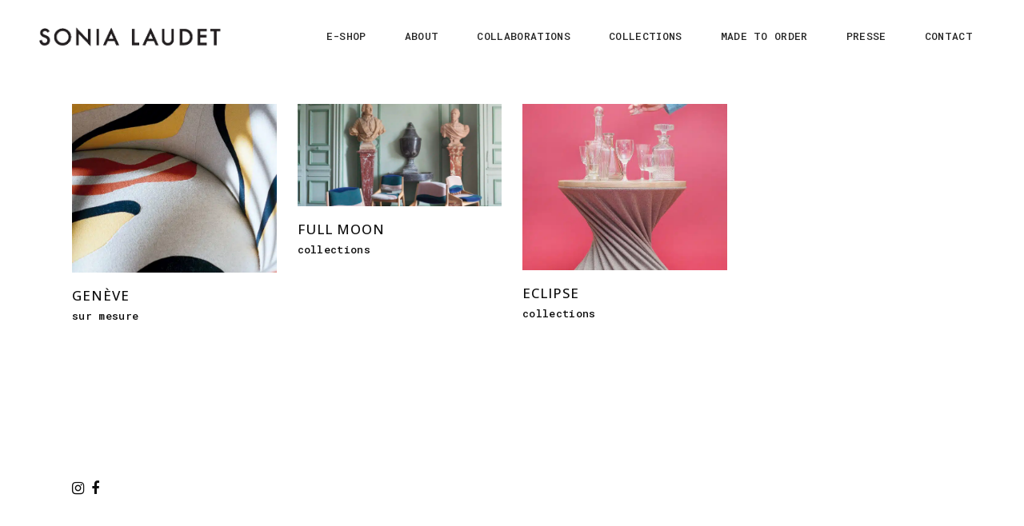

--- FILE ---
content_type: text/html; charset=UTF-8
request_url: https://sonialaudet.com/portfolio-tag/velvet/
body_size: 18368
content:
<!DOCTYPE html>
<html lang="fr-FR">
<head>
			<meta charset="UTF-8" />
		<link rel="profile" href="http://gmpg.org/xfn/11" />
						<meta name="viewport" content="width=device-width,initial-scale=1,user-scalable=yes">
		<meta name='robots' content='index, follow, max-image-preview:large, max-snippet:-1, max-video-preview:-1' />

	<!-- This site is optimized with the Yoast SEO plugin v26.8 - https://yoast.com/product/yoast-seo-wordpress/ -->
	<title>velvet Archives - Sonia Laudet</title>
	<link rel="canonical" href="https://sonialaudet.com/portfolio-tag/velvet/" />
	<meta property="og:locale" content="fr_FR" />
	<meta property="og:type" content="article" />
	<meta property="og:title" content="velvet Archives - Sonia Laudet" />
	<meta property="og:url" content="https://sonialaudet.com/portfolio-tag/velvet/" />
	<meta property="og:site_name" content="Sonia Laudet" />
	<meta name="twitter:card" content="summary_large_image" />
	<script type="application/ld+json" class="yoast-schema-graph">{"@context":"https://schema.org","@graph":[{"@type":"CollectionPage","@id":"https://sonialaudet.com/portfolio-tag/velvet/","url":"https://sonialaudet.com/portfolio-tag/velvet/","name":"velvet Archives - Sonia Laudet","isPartOf":{"@id":"https://sonialaudet.com/#website"},"primaryImageOfPage":{"@id":"https://sonialaudet.com/portfolio-tag/velvet/#primaryimage"},"image":{"@id":"https://sonialaudet.com/portfolio-tag/velvet/#primaryimage"},"thumbnailUrl":"https://sonialaudet.com/wp-content/uploads/2020/01/675x900-Sonia-Laudet-Eclipse-05.jpg","breadcrumb":{"@id":"https://sonialaudet.com/portfolio-tag/velvet/#breadcrumb"},"inLanguage":"fr-FR"},{"@type":"ImageObject","inLanguage":"fr-FR","@id":"https://sonialaudet.com/portfolio-tag/velvet/#primaryimage","url":"https://sonialaudet.com/wp-content/uploads/2020/01/675x900-Sonia-Laudet-Eclipse-05.jpg","contentUrl":"https://sonialaudet.com/wp-content/uploads/2020/01/675x900-Sonia-Laudet-Eclipse-05.jpg","width":675,"height":900,"caption":"© Emmy Martens"},{"@type":"BreadcrumbList","@id":"https://sonialaudet.com/portfolio-tag/velvet/#breadcrumb","itemListElement":[{"@type":"ListItem","position":1,"name":"Accueil","item":"https://sonialaudet.com/"},{"@type":"ListItem","position":2,"name":"velvet"}]},{"@type":"WebSite","@id":"https://sonialaudet.com/#website","url":"https://sonialaudet.com/","name":"Sonia Laudet","description":"Artiste Textile Mobilier","potentialAction":[{"@type":"SearchAction","target":{"@type":"EntryPoint","urlTemplate":"https://sonialaudet.com/?s={search_term_string}"},"query-input":{"@type":"PropertyValueSpecification","valueRequired":true,"valueName":"search_term_string"}}],"inLanguage":"fr-FR"}]}</script>
	<!-- / Yoast SEO plugin. -->


<link rel='dns-prefetch' href='//www.googletagmanager.com' />
<link rel='dns-prefetch' href='//fonts.googleapis.com' />
<link rel="alternate" type="application/rss+xml" title="Sonia Laudet &raquo; Flux" href="https://sonialaudet.com/feed/" />
<link rel="alternate" type="application/rss+xml" title="Flux pour Sonia Laudet &raquo; velvet Portfolio Tag" href="https://sonialaudet.com/portfolio-tag/velvet/feed/" />
<style id='wp-img-auto-sizes-contain-inline-css' type='text/css'>
img:is([sizes=auto i],[sizes^="auto," i]){contain-intrinsic-size:3000px 1500px}
/*# sourceURL=wp-img-auto-sizes-contain-inline-css */
</style>
<link rel='stylesheet' id='wp-block-library-css' href='https://sonialaudet.com/wp-includes/css/dist/block-library/style.min.css?ver=5f4394be85b0794106b1c66a08314572' type='text/css' media='all' />
<link rel='stylesheet' id='wc-blocks-style-css' href='https://sonialaudet.com/wp-content/plugins/woocommerce/assets/client/blocks/wc-blocks.css?ver=wc-10.4.3' type='text/css' media='all' />
<style id='global-styles-inline-css' type='text/css'>
:root{--wp--preset--aspect-ratio--square: 1;--wp--preset--aspect-ratio--4-3: 4/3;--wp--preset--aspect-ratio--3-4: 3/4;--wp--preset--aspect-ratio--3-2: 3/2;--wp--preset--aspect-ratio--2-3: 2/3;--wp--preset--aspect-ratio--16-9: 16/9;--wp--preset--aspect-ratio--9-16: 9/16;--wp--preset--color--black: #000000;--wp--preset--color--cyan-bluish-gray: #abb8c3;--wp--preset--color--white: #ffffff;--wp--preset--color--pale-pink: #f78da7;--wp--preset--color--vivid-red: #cf2e2e;--wp--preset--color--luminous-vivid-orange: #ff6900;--wp--preset--color--luminous-vivid-amber: #fcb900;--wp--preset--color--light-green-cyan: #7bdcb5;--wp--preset--color--vivid-green-cyan: #00d084;--wp--preset--color--pale-cyan-blue: #8ed1fc;--wp--preset--color--vivid-cyan-blue: #0693e3;--wp--preset--color--vivid-purple: #9b51e0;--wp--preset--gradient--vivid-cyan-blue-to-vivid-purple: linear-gradient(135deg,rgb(6,147,227) 0%,rgb(155,81,224) 100%);--wp--preset--gradient--light-green-cyan-to-vivid-green-cyan: linear-gradient(135deg,rgb(122,220,180) 0%,rgb(0,208,130) 100%);--wp--preset--gradient--luminous-vivid-amber-to-luminous-vivid-orange: linear-gradient(135deg,rgb(252,185,0) 0%,rgb(255,105,0) 100%);--wp--preset--gradient--luminous-vivid-orange-to-vivid-red: linear-gradient(135deg,rgb(255,105,0) 0%,rgb(207,46,46) 100%);--wp--preset--gradient--very-light-gray-to-cyan-bluish-gray: linear-gradient(135deg,rgb(238,238,238) 0%,rgb(169,184,195) 100%);--wp--preset--gradient--cool-to-warm-spectrum: linear-gradient(135deg,rgb(74,234,220) 0%,rgb(151,120,209) 20%,rgb(207,42,186) 40%,rgb(238,44,130) 60%,rgb(251,105,98) 80%,rgb(254,248,76) 100%);--wp--preset--gradient--blush-light-purple: linear-gradient(135deg,rgb(255,206,236) 0%,rgb(152,150,240) 100%);--wp--preset--gradient--blush-bordeaux: linear-gradient(135deg,rgb(254,205,165) 0%,rgb(254,45,45) 50%,rgb(107,0,62) 100%);--wp--preset--gradient--luminous-dusk: linear-gradient(135deg,rgb(255,203,112) 0%,rgb(199,81,192) 50%,rgb(65,88,208) 100%);--wp--preset--gradient--pale-ocean: linear-gradient(135deg,rgb(255,245,203) 0%,rgb(182,227,212) 50%,rgb(51,167,181) 100%);--wp--preset--gradient--electric-grass: linear-gradient(135deg,rgb(202,248,128) 0%,rgb(113,206,126) 100%);--wp--preset--gradient--midnight: linear-gradient(135deg,rgb(2,3,129) 0%,rgb(40,116,252) 100%);--wp--preset--font-size--small: 13px;--wp--preset--font-size--medium: 20px;--wp--preset--font-size--large: 36px;--wp--preset--font-size--x-large: 42px;--wp--preset--spacing--20: 0.44rem;--wp--preset--spacing--30: 0.67rem;--wp--preset--spacing--40: 1rem;--wp--preset--spacing--50: 1.5rem;--wp--preset--spacing--60: 2.25rem;--wp--preset--spacing--70: 3.38rem;--wp--preset--spacing--80: 5.06rem;--wp--preset--shadow--natural: 6px 6px 9px rgba(0, 0, 0, 0.2);--wp--preset--shadow--deep: 12px 12px 50px rgba(0, 0, 0, 0.4);--wp--preset--shadow--sharp: 6px 6px 0px rgba(0, 0, 0, 0.2);--wp--preset--shadow--outlined: 6px 6px 0px -3px rgb(255, 255, 255), 6px 6px rgb(0, 0, 0);--wp--preset--shadow--crisp: 6px 6px 0px rgb(0, 0, 0);}:where(.is-layout-flex){gap: 0.5em;}:where(.is-layout-grid){gap: 0.5em;}body .is-layout-flex{display: flex;}.is-layout-flex{flex-wrap: wrap;align-items: center;}.is-layout-flex > :is(*, div){margin: 0;}body .is-layout-grid{display: grid;}.is-layout-grid > :is(*, div){margin: 0;}:where(.wp-block-columns.is-layout-flex){gap: 2em;}:where(.wp-block-columns.is-layout-grid){gap: 2em;}:where(.wp-block-post-template.is-layout-flex){gap: 1.25em;}:where(.wp-block-post-template.is-layout-grid){gap: 1.25em;}.has-black-color{color: var(--wp--preset--color--black) !important;}.has-cyan-bluish-gray-color{color: var(--wp--preset--color--cyan-bluish-gray) !important;}.has-white-color{color: var(--wp--preset--color--white) !important;}.has-pale-pink-color{color: var(--wp--preset--color--pale-pink) !important;}.has-vivid-red-color{color: var(--wp--preset--color--vivid-red) !important;}.has-luminous-vivid-orange-color{color: var(--wp--preset--color--luminous-vivid-orange) !important;}.has-luminous-vivid-amber-color{color: var(--wp--preset--color--luminous-vivid-amber) !important;}.has-light-green-cyan-color{color: var(--wp--preset--color--light-green-cyan) !important;}.has-vivid-green-cyan-color{color: var(--wp--preset--color--vivid-green-cyan) !important;}.has-pale-cyan-blue-color{color: var(--wp--preset--color--pale-cyan-blue) !important;}.has-vivid-cyan-blue-color{color: var(--wp--preset--color--vivid-cyan-blue) !important;}.has-vivid-purple-color{color: var(--wp--preset--color--vivid-purple) !important;}.has-black-background-color{background-color: var(--wp--preset--color--black) !important;}.has-cyan-bluish-gray-background-color{background-color: var(--wp--preset--color--cyan-bluish-gray) !important;}.has-white-background-color{background-color: var(--wp--preset--color--white) !important;}.has-pale-pink-background-color{background-color: var(--wp--preset--color--pale-pink) !important;}.has-vivid-red-background-color{background-color: var(--wp--preset--color--vivid-red) !important;}.has-luminous-vivid-orange-background-color{background-color: var(--wp--preset--color--luminous-vivid-orange) !important;}.has-luminous-vivid-amber-background-color{background-color: var(--wp--preset--color--luminous-vivid-amber) !important;}.has-light-green-cyan-background-color{background-color: var(--wp--preset--color--light-green-cyan) !important;}.has-vivid-green-cyan-background-color{background-color: var(--wp--preset--color--vivid-green-cyan) !important;}.has-pale-cyan-blue-background-color{background-color: var(--wp--preset--color--pale-cyan-blue) !important;}.has-vivid-cyan-blue-background-color{background-color: var(--wp--preset--color--vivid-cyan-blue) !important;}.has-vivid-purple-background-color{background-color: var(--wp--preset--color--vivid-purple) !important;}.has-black-border-color{border-color: var(--wp--preset--color--black) !important;}.has-cyan-bluish-gray-border-color{border-color: var(--wp--preset--color--cyan-bluish-gray) !important;}.has-white-border-color{border-color: var(--wp--preset--color--white) !important;}.has-pale-pink-border-color{border-color: var(--wp--preset--color--pale-pink) !important;}.has-vivid-red-border-color{border-color: var(--wp--preset--color--vivid-red) !important;}.has-luminous-vivid-orange-border-color{border-color: var(--wp--preset--color--luminous-vivid-orange) !important;}.has-luminous-vivid-amber-border-color{border-color: var(--wp--preset--color--luminous-vivid-amber) !important;}.has-light-green-cyan-border-color{border-color: var(--wp--preset--color--light-green-cyan) !important;}.has-vivid-green-cyan-border-color{border-color: var(--wp--preset--color--vivid-green-cyan) !important;}.has-pale-cyan-blue-border-color{border-color: var(--wp--preset--color--pale-cyan-blue) !important;}.has-vivid-cyan-blue-border-color{border-color: var(--wp--preset--color--vivid-cyan-blue) !important;}.has-vivid-purple-border-color{border-color: var(--wp--preset--color--vivid-purple) !important;}.has-vivid-cyan-blue-to-vivid-purple-gradient-background{background: var(--wp--preset--gradient--vivid-cyan-blue-to-vivid-purple) !important;}.has-light-green-cyan-to-vivid-green-cyan-gradient-background{background: var(--wp--preset--gradient--light-green-cyan-to-vivid-green-cyan) !important;}.has-luminous-vivid-amber-to-luminous-vivid-orange-gradient-background{background: var(--wp--preset--gradient--luminous-vivid-amber-to-luminous-vivid-orange) !important;}.has-luminous-vivid-orange-to-vivid-red-gradient-background{background: var(--wp--preset--gradient--luminous-vivid-orange-to-vivid-red) !important;}.has-very-light-gray-to-cyan-bluish-gray-gradient-background{background: var(--wp--preset--gradient--very-light-gray-to-cyan-bluish-gray) !important;}.has-cool-to-warm-spectrum-gradient-background{background: var(--wp--preset--gradient--cool-to-warm-spectrum) !important;}.has-blush-light-purple-gradient-background{background: var(--wp--preset--gradient--blush-light-purple) !important;}.has-blush-bordeaux-gradient-background{background: var(--wp--preset--gradient--blush-bordeaux) !important;}.has-luminous-dusk-gradient-background{background: var(--wp--preset--gradient--luminous-dusk) !important;}.has-pale-ocean-gradient-background{background: var(--wp--preset--gradient--pale-ocean) !important;}.has-electric-grass-gradient-background{background: var(--wp--preset--gradient--electric-grass) !important;}.has-midnight-gradient-background{background: var(--wp--preset--gradient--midnight) !important;}.has-small-font-size{font-size: var(--wp--preset--font-size--small) !important;}.has-medium-font-size{font-size: var(--wp--preset--font-size--medium) !important;}.has-large-font-size{font-size: var(--wp--preset--font-size--large) !important;}.has-x-large-font-size{font-size: var(--wp--preset--font-size--x-large) !important;}
/*# sourceURL=global-styles-inline-css */
</style>

<style id='classic-theme-styles-inline-css' type='text/css'>
/*! This file is auto-generated */
.wp-block-button__link{color:#fff;background-color:#32373c;border-radius:9999px;box-shadow:none;text-decoration:none;padding:calc(.667em + 2px) calc(1.333em + 2px);font-size:1.125em}.wp-block-file__button{background:#32373c;color:#fff;text-decoration:none}
/*# sourceURL=/wp-includes/css/classic-themes.min.css */
</style>
<link rel='stylesheet' id='contact-form-7-css' href='https://sonialaudet.com/wp-content/plugins/contact-form-7/includes/css/styles.css?ver=6.1.4' type='text/css' media='all' />
<link rel='stylesheet' id='sr7css-css' href='//sonialaudet.com/wp-content/plugins/revslider/public/css/sr7.css?ver=6.7.32' type='text/css' media='all' />
<link rel='stylesheet' id='woof-css' href='https://sonialaudet.com/wp-content/plugins/woocommerce-products-filter/css/front.css?ver=2.2.9.4' type='text/css' media='all' />
<style id='woof-inline-css' type='text/css'>

.woof_products_top_panel li span, .woof_products_top_panel2 li span{background: url(https://sonialaudet.com/wp-content/plugins/woocommerce-products-filter/img/delete.png);background-size: 14px 14px;background-repeat: no-repeat;background-position: right;}
.woof_edit_view{
                    display: none;
                }

/*# sourceURL=woof-inline-css */
</style>
<link rel='stylesheet' id='chosen-drop-down-css' href='https://sonialaudet.com/wp-content/plugins/woocommerce-products-filter/js/chosen/chosen.min.css?ver=2.2.9.4' type='text/css' media='all' />
<style id='woocommerce-inline-inline-css' type='text/css'>
.woocommerce form .form-row .required { visibility: visible; }
/*# sourceURL=woocommerce-inline-inline-css */
</style>
<link rel='stylesheet' id='woo-variation-swatches-css' href='https://sonialaudet.com/wp-content/plugins/woo-variation-swatches/assets/css/frontend.min.css?ver=1762872986' type='text/css' media='all' />
<style id='woo-variation-swatches-inline-css' type='text/css'>
:root {
--wvs-tick:url("data:image/svg+xml;utf8,%3Csvg filter='drop-shadow(0px 0px 2px rgb(0 0 0 / .8))' xmlns='http://www.w3.org/2000/svg'  viewBox='0 0 30 30'%3E%3Cpath fill='none' stroke='%23ffffff' stroke-linecap='round' stroke-linejoin='round' stroke-width='4' d='M4 16L11 23 27 7'/%3E%3C/svg%3E");

--wvs-cross:url("data:image/svg+xml;utf8,%3Csvg filter='drop-shadow(0px 0px 5px rgb(255 255 255 / .6))' xmlns='http://www.w3.org/2000/svg' width='72px' height='72px' viewBox='0 0 24 24'%3E%3Cpath fill='none' stroke='%23ff0000' stroke-linecap='round' stroke-width='0.6' d='M5 5L19 19M19 5L5 19'/%3E%3C/svg%3E");
--wvs-single-product-item-width:30px;
--wvs-single-product-item-height:30px;
--wvs-single-product-item-font-size:16px}
/*# sourceURL=woo-variation-swatches-inline-css */
</style>
<link rel='stylesheet' id='tamashi-elated-default-style-css' href='https://sonialaudet.com/wp-content/themes/tamashi/style.css?ver=5f4394be85b0794106b1c66a08314572' type='text/css' media='all' />
<link rel='stylesheet' id='tamashi-elated-child-style-css' href='https://sonialaudet.com/wp-content/themes/tamashi-child/style.css?ver=5f4394be85b0794106b1c66a08314572' type='text/css' media='all' />
<link rel='stylesheet' id='tamashi-elated-modules-css' href='https://sonialaudet.com/wp-content/themes/tamashi/assets/css/modules.min.css?ver=5f4394be85b0794106b1c66a08314572' type='text/css' media='all' />
<link rel='stylesheet' id='eltd-font_awesome-css' href='https://sonialaudet.com/wp-content/themes/tamashi/assets/css/font-awesome/css/font-awesome.min.css?ver=5f4394be85b0794106b1c66a08314572' type='text/css' media='all' />
<link rel='stylesheet' id='eltd-font_elegant-css' href='https://sonialaudet.com/wp-content/themes/tamashi/assets/css/elegant-icons/style.min.css?ver=5f4394be85b0794106b1c66a08314572' type='text/css' media='all' />
<link rel='stylesheet' id='eltd-ion_icons-css' href='https://sonialaudet.com/wp-content/themes/tamashi/assets/css/ion-icons/css/ionicons.min.css?ver=5f4394be85b0794106b1c66a08314572' type='text/css' media='all' />
<link rel='stylesheet' id='eltd-linea_icons-css' href='https://sonialaudet.com/wp-content/themes/tamashi/assets/css/linea-icons/style.css?ver=5f4394be85b0794106b1c66a08314572' type='text/css' media='all' />
<link rel='stylesheet' id='eltd-linear_icons-css' href='https://sonialaudet.com/wp-content/themes/tamashi/assets/css/linear-icons/style.css?ver=5f4394be85b0794106b1c66a08314572' type='text/css' media='all' />
<link rel='stylesheet' id='eltd-simple_line_icons-css' href='https://sonialaudet.com/wp-content/themes/tamashi/assets/css/simple-line-icons/simple-line-icons.css?ver=5f4394be85b0794106b1c66a08314572' type='text/css' media='all' />
<link rel='stylesheet' id='eltd-dripicons-css' href='https://sonialaudet.com/wp-content/themes/tamashi/assets/css/dripicons/dripicons.css?ver=5f4394be85b0794106b1c66a08314572' type='text/css' media='all' />
<link rel='stylesheet' id='mediaelement-css' href='https://sonialaudet.com/wp-includes/js/mediaelement/mediaelementplayer-legacy.min.css?ver=4.2.17' type='text/css' media='all' />
<link rel='stylesheet' id='wp-mediaelement-css' href='https://sonialaudet.com/wp-includes/js/mediaelement/wp-mediaelement.min.css?ver=5f4394be85b0794106b1c66a08314572' type='text/css' media='all' />
<link rel='stylesheet' id='tamashi-elated-woo-css' href='https://sonialaudet.com/wp-content/themes/tamashi/assets/css/woocommerce.min.css?ver=5f4394be85b0794106b1c66a08314572' type='text/css' media='all' />
<link rel='stylesheet' id='tamashi-elated-woo-responsive-css' href='https://sonialaudet.com/wp-content/themes/tamashi/assets/css/woocommerce-responsive.min.css?ver=5f4394be85b0794106b1c66a08314572' type='text/css' media='all' />
<link rel='stylesheet' id='tamashi-elated-style-dynamic-css' href='https://sonialaudet.com/wp-content/themes/tamashi/assets/css/style_dynamic.css?ver=1747765696' type='text/css' media='all' />
<link rel='stylesheet' id='tamashi-elated-modules-responsive-css' href='https://sonialaudet.com/wp-content/themes/tamashi/assets/css/modules-responsive.min.css?ver=5f4394be85b0794106b1c66a08314572' type='text/css' media='all' />
<link rel='stylesheet' id='tamashi-elated-style-dynamic-responsive-css' href='https://sonialaudet.com/wp-content/themes/tamashi/assets/css/style_dynamic_responsive.css?ver=1747765696' type='text/css' media='all' />
<link rel='stylesheet' id='tamashi-elated-google-fonts-css' href='https://fonts.googleapis.com/css?family=Roboto+Mono%3A500%7COpen+Sans%3A500&#038;subset=latin-ext&#038;ver=1.0.0' type='text/css' media='all' />
<script type="text/javascript" src="https://sonialaudet.com/wp-includes/js/jquery/jquery.min.js?ver=3.7.1" id="jquery-core-js"></script>
<script type="text/javascript" src="https://sonialaudet.com/wp-includes/js/jquery/jquery-migrate.min.js?ver=3.4.1" id="jquery-migrate-js"></script>
<script type="text/javascript" src="//sonialaudet.com/wp-content/plugins/revslider/public/js/libs/tptools.js?ver=6.7.32" id="tp-tools-js" async="async" data-wp-strategy="async"></script>
<script type="text/javascript" src="//sonialaudet.com/wp-content/plugins/revslider/public/js/sr7.js?ver=6.7.32" id="sr7-js" async="async" data-wp-strategy="async"></script>
<script type="text/javascript" src="https://sonialaudet.com/wp-content/plugins/woocommerce/assets/js/jquery-blockui/jquery.blockUI.min.js?ver=2.7.0-wc.10.4.3" id="wc-jquery-blockui-js" data-wp-strategy="defer"></script>
<script type="text/javascript" id="wc-add-to-cart-js-extra">
/* <![CDATA[ */
var wc_add_to_cart_params = {"ajax_url":"/wp-admin/admin-ajax.php","wc_ajax_url":"/?wc-ajax=%%endpoint%%","i18n_view_cart":"Voir le panier","cart_url":"https://sonialaudet.com/panier/","is_cart":"","cart_redirect_after_add":"no"};
//# sourceURL=wc-add-to-cart-js-extra
/* ]]> */
</script>
<script type="text/javascript" src="https://sonialaudet.com/wp-content/plugins/woocommerce/assets/js/frontend/add-to-cart.min.js?ver=10.4.3" id="wc-add-to-cart-js" data-wp-strategy="defer"></script>
<script type="text/javascript" src="https://sonialaudet.com/wp-content/plugins/woocommerce/assets/js/js-cookie/js.cookie.min.js?ver=2.1.4-wc.10.4.3" id="wc-js-cookie-js" defer="defer" data-wp-strategy="defer"></script>
<script type="text/javascript" id="woocommerce-js-extra">
/* <![CDATA[ */
var woocommerce_params = {"ajax_url":"/wp-admin/admin-ajax.php","wc_ajax_url":"/?wc-ajax=%%endpoint%%","i18n_password_show":"Afficher le mot de passe","i18n_password_hide":"Masquer le mot de passe"};
//# sourceURL=woocommerce-js-extra
/* ]]> */
</script>
<script type="text/javascript" src="https://sonialaudet.com/wp-content/plugins/woocommerce/assets/js/frontend/woocommerce.min.js?ver=10.4.3" id="woocommerce-js" defer="defer" data-wp-strategy="defer"></script>
<script type="text/javascript" src="https://sonialaudet.com/wp-content/plugins/js_composer/assets/js/vendors/woocommerce-add-to-cart.js?ver=8.5" id="vc_woocommerce-add-to-cart-js-js"></script>
<script type="text/javascript" src="https://sonialaudet.com/wp-content/plugins/woocommerce/assets/js/select2/select2.full.min.js?ver=4.0.3-wc.10.4.3" id="wc-select2-js" defer="defer" data-wp-strategy="defer"></script>

<!-- Extrait de code de la balise Google (gtag.js) ajouté par Site Kit -->
<!-- Extrait Google Analytics ajouté par Site Kit -->
<script type="text/javascript" src="https://www.googletagmanager.com/gtag/js?id=GT-5R3426W" id="google_gtagjs-js" async></script>
<script type="text/javascript" id="google_gtagjs-js-after">
/* <![CDATA[ */
window.dataLayer = window.dataLayer || [];function gtag(){dataLayer.push(arguments);}
gtag("set","linker",{"domains":["sonialaudet.com"]});
gtag("js", new Date());
gtag("set", "developer_id.dZTNiMT", true);
gtag("config", "GT-5R3426W");
//# sourceURL=google_gtagjs-js-after
/* ]]> */
</script>
<script></script><link rel="https://api.w.org/" href="https://sonialaudet.com/wp-json/" /><meta name="generator" content="Site Kit by Google 1.171.0" />	<noscript><style>.woocommerce-product-gallery{ opacity: 1 !important; }</style></noscript>
	<meta name="generator" content="Powered by WPBakery Page Builder - drag and drop page builder for WordPress."/>
<link rel="preconnect" href="https://fonts.googleapis.com">
<link rel="preconnect" href="https://fonts.gstatic.com/" crossorigin>
<meta name="generator" content="Powered by Slider Revolution 6.7.32 - responsive, Mobile-Friendly Slider Plugin for WordPress with comfortable drag and drop interface." />
<link rel="icon" href="https://sonialaudet.com/wp-content/uploads/2015/02/favicon.png" sizes="32x32" />
<link rel="icon" href="https://sonialaudet.com/wp-content/uploads/2015/02/favicon.png" sizes="192x192" />
<link rel="apple-touch-icon" href="https://sonialaudet.com/wp-content/uploads/2015/02/favicon.png" />
<meta name="msapplication-TileImage" content="https://sonialaudet.com/wp-content/uploads/2015/02/favicon.png" />
<script>
	window._tpt			??= {};
	window.SR7			??= {};
	_tpt.R				??= {};
	_tpt.R.fonts		??= {};
	_tpt.R.fonts.customFonts??= {};
	SR7.devMode			=  false;
	SR7.F 				??= {};
	SR7.G				??= {};
	SR7.LIB				??= {};
	SR7.E				??= {};
	SR7.E.gAddons		??= {};
	SR7.E.php 			??= {};
	SR7.E.nonce			= '09fbee5487';
	SR7.E.ajaxurl		= 'https://sonialaudet.com/wp-admin/admin-ajax.php';
	SR7.E.resturl		= 'https://sonialaudet.com/wp-json/';
	SR7.E.slug_path		= 'revslider/revslider.php';
	SR7.E.slug			= 'revslider';
	SR7.E.plugin_url	= 'https://sonialaudet.com/wp-content/plugins/revslider/';
	SR7.E.wp_plugin_url = 'https://sonialaudet.com/wp-content/plugins/';
	SR7.E.revision		= '6.7.32';
	SR7.E.fontBaseUrl	= '//fonts.googleapis.com/css2?family=';
	SR7.G.breakPoints 	= [1240,1024,778,480];
	SR7.E.modules 		= ['module','page','slide','layer','draw','animate','srtools','canvas','defaults','carousel','navigation','media','modifiers','migration'];
	SR7.E.libs 			= ['WEBGL'];
	SR7.E.css 			= ['csslp','cssbtns','cssfilters','cssnav','cssmedia'];
	SR7.E.resources		= {};
	SR7.JSON			??= {};
/*! Slider Revolution 7.0 - Page Processor */
!function(){"use strict";window.SR7??={},window._tpt??={},SR7.version="Slider Revolution 6.7.16",_tpt.getMobileZoom=()=>_tpt.is_mobile?document.documentElement.clientWidth/window.innerWidth:1,_tpt.getWinDim=function(t){_tpt.screenHeightWithUrlBar??=window.innerHeight;let e=SR7.F?.modal?.visible&&SR7.M[SR7.F.module.getIdByAlias(SR7.F.modal.requested)];_tpt.scrollBar=window.innerWidth!==document.documentElement.clientWidth||e&&window.innerWidth!==e.c.module.clientWidth,_tpt.winW=_tpt.getMobileZoom()*window.innerWidth-(_tpt.scrollBar||"prepare"==t?_tpt.scrollBarW??_tpt.mesureScrollBar():0),_tpt.winH=_tpt.getMobileZoom()*window.innerHeight,_tpt.winWAll=document.documentElement.clientWidth},_tpt.getResponsiveLevel=function(t,e){SR7.M[e];return _tpt.closestGE(t,_tpt.winWAll)},_tpt.mesureScrollBar=function(){let t=document.createElement("div");return t.className="RSscrollbar-measure",t.style.width="100px",t.style.height="100px",t.style.overflow="scroll",t.style.position="absolute",t.style.top="-9999px",document.body.appendChild(t),_tpt.scrollBarW=t.offsetWidth-t.clientWidth,document.body.removeChild(t),_tpt.scrollBarW},_tpt.loadCSS=async function(t,e,s){return s?_tpt.R.fonts.required[e].status=1:(_tpt.R[e]??={},_tpt.R[e].status=1),new Promise(((i,n)=>{if(_tpt.isStylesheetLoaded(t))s?_tpt.R.fonts.required[e].status=2:_tpt.R[e].status=2,i();else{const o=document.createElement("link");o.rel="stylesheet";let l="text",r="css";o["type"]=l+"/"+r,o.href=t,o.onload=()=>{s?_tpt.R.fonts.required[e].status=2:_tpt.R[e].status=2,i()},o.onerror=()=>{s?_tpt.R.fonts.required[e].status=3:_tpt.R[e].status=3,n(new Error(`Failed to load CSS: ${t}`))},document.head.appendChild(o)}}))},_tpt.addContainer=function(t){const{tag:e="div",id:s,class:i,datas:n,textContent:o,iHTML:l}=t,r=document.createElement(e);if(s&&""!==s&&(r.id=s),i&&""!==i&&(r.className=i),n)for(const[t,e]of Object.entries(n))"style"==t?r.style.cssText=e:r.setAttribute(`data-${t}`,e);return o&&(r.textContent=o),l&&(r.innerHTML=l),r},_tpt.collector=function(){return{fragment:new DocumentFragment,add(t){var e=_tpt.addContainer(t);return this.fragment.appendChild(e),e},append(t){t.appendChild(this.fragment)}}},_tpt.isStylesheetLoaded=function(t){let e=t.split("?")[0];return Array.from(document.querySelectorAll('link[rel="stylesheet"], link[rel="preload"]')).some((t=>t.href.split("?")[0]===e))},_tpt.preloader={requests:new Map,preloaderTemplates:new Map,show:function(t,e){if(!e||!t)return;const{type:s,color:i}=e;if(s<0||"off"==s)return;const n=`preloader_${s}`;let o=this.preloaderTemplates.get(n);o||(o=this.build(s,i),this.preloaderTemplates.set(n,o)),this.requests.has(t)||this.requests.set(t,{count:0});const l=this.requests.get(t);clearTimeout(l.timer),l.count++,1===l.count&&(l.timer=setTimeout((()=>{l.preloaderClone=o.cloneNode(!0),l.anim&&l.anim.kill(),void 0!==_tpt.gsap?l.anim=_tpt.gsap.fromTo(l.preloaderClone,1,{opacity:0},{opacity:1}):l.preloaderClone.classList.add("sr7-fade-in"),t.appendChild(l.preloaderClone)}),150))},hide:function(t){if(!this.requests.has(t))return;const e=this.requests.get(t);e.count--,e.count<0&&(e.count=0),e.anim&&e.anim.kill(),0===e.count&&(clearTimeout(e.timer),e.preloaderClone&&(e.preloaderClone.classList.remove("sr7-fade-in"),e.anim=_tpt.gsap.to(e.preloaderClone,.3,{opacity:0,onComplete:function(){e.preloaderClone.remove()}})))},state:function(t){if(!this.requests.has(t))return!1;return this.requests.get(t).count>0},build:(t,e="#ffffff",s="")=>{if(t<0||"off"===t)return null;const i=parseInt(t);if(t="prlt"+i,isNaN(i))return null;if(_tpt.loadCSS(SR7.E.plugin_url+"public/css/preloaders/t"+i+".css","preloader_"+t),isNaN(i)||i<6){const n=`background-color:${e}`,o=1===i||2==i?n:"",l=3===i||4==i?n:"",r=_tpt.collector();["dot1","dot2","bounce1","bounce2","bounce3"].forEach((t=>r.add({tag:"div",class:t,datas:{style:l}})));const d=_tpt.addContainer({tag:"sr7-prl",class:`${t} ${s}`,datas:{style:o}});return r.append(d),d}{let n={};if(7===i){let t;e.startsWith("#")?(t=e.replace("#",""),t=`rgba(${parseInt(t.substring(0,2),16)}, ${parseInt(t.substring(2,4),16)}, ${parseInt(t.substring(4,6),16)}, `):e.startsWith("rgb")&&(t=e.slice(e.indexOf("(")+1,e.lastIndexOf(")")).split(",").map((t=>t.trim())),t=`rgba(${t[0]}, ${t[1]}, ${t[2]}, `),t&&(n.style=`border-top-color: ${t}0.65); border-bottom-color: ${t}0.15); border-left-color: ${t}0.65); border-right-color: ${t}0.15)`)}else 12===i&&(n.style=`background:${e}`);const o=[10,0,4,2,5,9,0,4,4,2][i-6],l=_tpt.collector(),r=l.add({tag:"div",class:"sr7-prl-inner",datas:n});Array.from({length:o}).forEach((()=>r.appendChild(l.add({tag:"span",datas:{style:`background:${e}`}}))));const d=_tpt.addContainer({tag:"sr7-prl",class:`${t} ${s}`});return l.append(d),d}}},SR7.preLoader={show:(t,e)=>{"off"!==(SR7.M[t]?.settings?.pLoader?.type??"off")&&_tpt.preloader.show(e||SR7.M[t].c.module,SR7.M[t]?.settings?.pLoader??{color:"#fff",type:10})},hide:(t,e)=>{"off"!==(SR7.M[t]?.settings?.pLoader?.type??"off")&&_tpt.preloader.hide(e||SR7.M[t].c.module)},state:(t,e)=>_tpt.preloader.state(e||SR7.M[t].c.module)},_tpt.prepareModuleHeight=function(t){window.SR7.M??={},window.SR7.M[t.id]??={},"ignore"==t.googleFont&&(SR7.E.ignoreGoogleFont=!0);let e=window.SR7.M[t.id];if(null==_tpt.scrollBarW&&_tpt.mesureScrollBar(),e.c??={},e.states??={},e.settings??={},e.settings.size??={},t.fixed&&(e.settings.fixed=!0),e.c.module=document.querySelector("sr7-module#"+t.id),e.c.adjuster=e.c.module.getElementsByTagName("sr7-adjuster")[0],e.c.content=e.c.module.getElementsByTagName("sr7-content")[0],"carousel"==t.type&&(e.c.carousel=e.c.content.getElementsByTagName("sr7-carousel")[0]),null==e.c.module||null==e.c.module)return;t.plType&&t.plColor&&(e.settings.pLoader={type:t.plType,color:t.plColor}),void 0===t.plType||"off"===t.plType||SR7.preLoader.state(t.id)&&SR7.preLoader.state(t.id,e.c.module)||SR7.preLoader.show(t.id,e.c.module),_tpt.winW||_tpt.getWinDim("prepare"),_tpt.getWinDim();let s=""+e.c.module.dataset?.modal;"modal"==s||"true"==s||"undefined"!==s&&"false"!==s||(e.settings.size.fullWidth=t.size.fullWidth,e.LEV??=_tpt.getResponsiveLevel(window.SR7.G.breakPoints,t.id),t.vpt=_tpt.fillArray(t.vpt,5),e.settings.vPort=t.vpt[e.LEV],void 0!==t.el&&"720"==t.el[4]&&t.gh[4]!==t.el[4]&&"960"==t.el[3]&&t.gh[3]!==t.el[3]&&"768"==t.el[2]&&t.gh[2]!==t.el[2]&&delete t.el,e.settings.size.height=null==t.el||null==t.el[e.LEV]||0==t.el[e.LEV]||"auto"==t.el[e.LEV]?_tpt.fillArray(t.gh,5,-1):_tpt.fillArray(t.el,5,-1),e.settings.size.width=_tpt.fillArray(t.gw,5,-1),e.settings.size.minHeight=_tpt.fillArray(t.mh??[0],5,-1),e.cacheSize={fullWidth:e.settings.size?.fullWidth,fullHeight:e.settings.size?.fullHeight},void 0!==t.off&&(t.off?.t&&(e.settings.size.m??={})&&(e.settings.size.m.t=t.off.t),t.off?.b&&(e.settings.size.m??={})&&(e.settings.size.m.b=t.off.b),t.off?.l&&(e.settings.size.p??={})&&(e.settings.size.p.l=t.off.l),t.off?.r&&(e.settings.size.p??={})&&(e.settings.size.p.r=t.off.r),e.offsetPrepared=!0),_tpt.updatePMHeight(t.id,t,!0))},_tpt.updatePMHeight=(t,e,s)=>{let i=SR7.M[t];var n=i.settings.size.fullWidth?_tpt.winW:i.c.module.parentNode.offsetWidth;n=0===n||isNaN(n)?_tpt.winW:n;let o=i.settings.size.width[i.LEV]||i.settings.size.width[i.LEV++]||i.settings.size.width[i.LEV--]||n,l=i.settings.size.height[i.LEV]||i.settings.size.height[i.LEV++]||i.settings.size.height[i.LEV--]||0,r=i.settings.size.minHeight[i.LEV]||i.settings.size.minHeight[i.LEV++]||i.settings.size.minHeight[i.LEV--]||0;if(l="auto"==l?0:l,l=parseInt(l),"carousel"!==e.type&&(n-=parseInt(e.onw??0)||0),i.MP=!i.settings.size.fullWidth&&n<o||_tpt.winW<o?Math.min(1,n/o):1,e.size.fullScreen||e.size.fullHeight){let t=parseInt(e.fho)||0,s=(""+e.fho).indexOf("%")>-1;e.newh=_tpt.winH-(s?_tpt.winH*t/100:t)}else e.newh=i.MP*Math.max(l,r);if(e.newh+=(parseInt(e.onh??0)||0)+(parseInt(e.carousel?.pt)||0)+(parseInt(e.carousel?.pb)||0),void 0!==e.slideduration&&(e.newh=Math.max(e.newh,parseInt(e.slideduration)/3)),e.shdw&&_tpt.buildShadow(e.id,e),i.c.adjuster.style.height=e.newh+"px",i.c.module.style.height=e.newh+"px",i.c.content.style.height=e.newh+"px",i.states.heightPrepared=!0,i.dims??={},i.dims.moduleRect=i.c.module.getBoundingClientRect(),i.c.content.style.left="-"+i.dims.moduleRect.left+"px",!i.settings.size.fullWidth)return s&&requestAnimationFrame((()=>{n!==i.c.module.parentNode.offsetWidth&&_tpt.updatePMHeight(e.id,e)})),void _tpt.bgStyle(e.id,e,window.innerWidth==_tpt.winW,!0);_tpt.bgStyle(e.id,e,window.innerWidth==_tpt.winW,!0),requestAnimationFrame((function(){s&&requestAnimationFrame((()=>{n!==i.c.module.parentNode.offsetWidth&&_tpt.updatePMHeight(e.id,e)}))})),i.earlyResizerFunction||(i.earlyResizerFunction=function(){requestAnimationFrame((function(){_tpt.getWinDim(),_tpt.moduleDefaults(e.id,e),_tpt.updateSlideBg(t,!0)}))},window.addEventListener("resize",i.earlyResizerFunction))},_tpt.buildShadow=function(t,e){let s=SR7.M[t];null==s.c.shadow&&(s.c.shadow=document.createElement("sr7-module-shadow"),s.c.shadow.classList.add("sr7-shdw-"+e.shdw),s.c.content.appendChild(s.c.shadow))},_tpt.bgStyle=async(t,e,s,i,n)=>{const o=SR7.M[t];if((e=e??o.settings).fixed&&!o.c.module.classList.contains("sr7-top-fixed")&&(o.c.module.classList.add("sr7-top-fixed"),o.c.module.style.position="fixed",o.c.module.style.width="100%",o.c.module.style.top="0px",o.c.module.style.left="0px",o.c.module.style.pointerEvents="none",o.c.module.style.zIndex=5e3,o.c.content.style.pointerEvents="none"),null==o.c.bgcanvas){let t=document.createElement("sr7-module-bg"),l=!1;if("string"==typeof e?.bg?.color&&e?.bg?.color.includes("{"))if(_tpt.gradient&&_tpt.gsap)e.bg.color=_tpt.gradient.convert(e.bg.color);else try{let t=JSON.parse(e.bg.color);(t?.orig||t?.string)&&(e.bg.color=JSON.parse(e.bg.color))}catch(t){return}let r="string"==typeof e?.bg?.color?e?.bg?.color||"transparent":e?.bg?.color?.string??e?.bg?.color?.orig??e?.bg?.color?.color??"transparent";if(t.style["background"+(String(r).includes("grad")?"":"Color")]=r,("transparent"!==r||n)&&(l=!0),o.offsetPrepared&&(t.style.visibility="hidden"),e?.bg?.image?.src&&(t.style.backgroundImage=`url(${e?.bg?.image.src})`,t.style.backgroundSize=""==(e.bg.image?.size??"")?"cover":e.bg.image.size,t.style.backgroundPosition=e.bg.image.position,t.style.backgroundRepeat=""==e.bg.image.repeat||null==e.bg.image.repeat?"no-repeat":e.bg.image.repeat,l=!0),!l)return;o.c.bgcanvas=t,e.size.fullWidth?t.style.width=_tpt.winW-(s&&_tpt.winH<document.body.offsetHeight?_tpt.scrollBarW:0)+"px":i&&(t.style.width=o.c.module.offsetWidth+"px"),e.sbt?.use?o.c.content.appendChild(o.c.bgcanvas):o.c.module.appendChild(o.c.bgcanvas)}o.c.bgcanvas.style.height=void 0!==e.newh?e.newh+"px":("carousel"==e.type?o.dims.module.h:o.dims.content.h)+"px",o.c.bgcanvas.style.left=!s&&e.sbt?.use||o.c.bgcanvas.closest("SR7-CONTENT")?"0px":"-"+(o?.dims?.moduleRect?.left??0)+"px"},_tpt.updateSlideBg=function(t,e){const s=SR7.M[t];let i=s.settings;s?.c?.bgcanvas&&(i.size.fullWidth?s.c.bgcanvas.style.width=_tpt.winW-(e&&_tpt.winH<document.body.offsetHeight?_tpt.scrollBarW:0)+"px":preparing&&(s.c.bgcanvas.style.width=s.c.module.offsetWidth+"px"))},_tpt.moduleDefaults=(t,e)=>{let s=SR7.M[t];null!=s&&null!=s.c&&null!=s.c.module&&(s.dims??={},s.dims.moduleRect=s.c.module.getBoundingClientRect(),s.c.content.style.left="-"+s.dims.moduleRect.left+"px",s.c.content.style.width=_tpt.winW-_tpt.scrollBarW+"px","carousel"==e.type&&(s.c.module.style.overflow="visible"),_tpt.bgStyle(t,e,window.innerWidth==_tpt.winW))},_tpt.getOffset=t=>{var e=t.getBoundingClientRect(),s=window.pageXOffset||document.documentElement.scrollLeft,i=window.pageYOffset||document.documentElement.scrollTop;return{top:e.top+i,left:e.left+s}},_tpt.fillArray=function(t,e){let s,i;t=Array.isArray(t)?t:[t];let n=Array(e),o=t.length;for(i=0;i<t.length;i++)n[i+(e-o)]=t[i],null==s&&"#"!==t[i]&&(s=t[i]);for(let t=0;t<e;t++)void 0!==n[t]&&"#"!=n[t]||(n[t]=s),s=n[t];return n},_tpt.closestGE=function(t,e){let s=Number.MAX_VALUE,i=-1;for(let n=0;n<t.length;n++)t[n]-1>=e&&t[n]-1-e<s&&(s=t[n]-1-e,i=n);return++i}}();</script>
		<style type="text/css" id="wp-custom-css">
			.eltd-woo-pl-info-below-image ul.products>.product .eltd-pl-add-to-cart {
    position: absolute;
    right: 0;
    width: 100%!important;
    overflow: hidden;
    margin: 0;
}
ul.products>.product .eltd-pl-inner .eltd-pl-image {
    min-height:330px!important;
}
ul.products>.product .eltd-pl-text-wrapper {
    min-height: 100px!important;
}		</style>
		<noscript><style> .wpb_animate_when_almost_visible { opacity: 1; }</style></noscript><link rel='stylesheet' id='woocommerce-currency-switcher-css' href='https://sonialaudet.com/wp-content/plugins/woocommerce-currency-switcher/css/front.css?ver=1.4.4' type='text/css' media='all' />
<link rel='stylesheet' id='woof_tooltip-css-css' href='https://sonialaudet.com/wp-content/plugins/woocommerce-products-filter/js/tooltip/css/tooltipster.bundle.min.css?ver=2.2.9.4' type='text/css' media='all' />
<link rel='stylesheet' id='woof_tooltip-css-noir-css' href='https://sonialaudet.com/wp-content/plugins/woocommerce-products-filter/js/tooltip/css/plugins/tooltipster/sideTip/themes/tooltipster-sideTip-noir.min.css?ver=2.2.9.4' type='text/css' media='all' />
</head>
<body class="archive tax-portfolio-tag term-velvet term-144 wp-theme-tamashi wp-child-theme-tamashi-child theme-tamashi eltd-core-1.5 woocommerce-no-js woo-variation-swatches wvs-behavior-blur wvs-theme-tamashi-child wvs-show-label wvs-tooltip tamashi child-child-ver-1.0.2 tamashi-ver-1.8 eltd-grid-1100 eltd-no-behavior eltd-dropdown-animate-height eltd-header-standard eltd-menu-area-shadow-disable eltd-menu-area-in-grid-shadow-disable eltd-menu-area-border-disable eltd-menu-area-in-grid-border-disable eltd-logo-area-border-disable eltd-logo-area-in-grid-border-disable eltd-header-vertical-shadow-disable eltd-header-vertical-border-disable eltd-woocommerce-columns-3 eltd-woo-small-space eltd-woo-pl-info-below-image eltd-woo-single-thumb-below-image eltd-woo-single-has-pretty-photo eltd-default-mobile-header eltd-sticky-up-mobile-header wpb-js-composer js-comp-ver-8.5 vc_responsive currency-eur" itemscope itemtype="http://schema.org/WebPage">
	
    <div class="eltd-wrapper">
        <div class="eltd-wrapper-inner">
            
<header class="eltd-page-header">
		
				
	<div class="eltd-menu-area eltd-menu-right">
				
						
			<div class="eltd-vertical-align-containers">
				<div class="eltd-position-left"><!--
				 --><div class="eltd-position-left-inner">
						

<div class="eltd-logo-wrapper">
    <a itemprop="url" href="https://sonialaudet.com/" style="height: 100px;">
        <img itemprop="image" class="eltd-normal-logo" src="https://sonialaudet.com/wp-content/uploads/2021/12/sonialaudet_v5-1.png" width="591" height="200"  alt="logo"/>
        <img itemprop="image" class="eltd-dark-logo" src="https://sonialaudet.com/wp-content/uploads/2021/12/sonialaudet_v5-1.png" width="591" height="200"  alt="dark logo"/>        <img itemprop="image" class="eltd-light-logo" src="https://sonialaudet.com/wp-content/uploads/2021/12/sonialaudet_v5-1.png" width="591" height="200"  alt="light logo"/>    </a>
</div>

											</div>
				</div>
								<div class="eltd-position-right"><!--
				 --><div class="eltd-position-right-inner">
													
<nav class="eltd-main-menu eltd-drop-down eltd-default-nav">
    <ul id="menu-menu" class="clearfix"><li id="nav-menu-item-2696" class="menu-item menu-item-type-post_type menu-item-object-page  narrow"><a href="https://sonialaudet.com/sonia-laudet-artiste-eshop/" class=""><span class="item_outer"><span class="item_text">E-SHOP</span></span></a></li>
<li id="nav-menu-item-63" class="menu-item menu-item-type-post_type menu-item-object-page  narrow"><a href="https://sonialaudet.com/artiste-textile-mobilier/" class=""><span class="item_outer"><span class="item_text">ABOUT</span></span></a></li>
<li id="nav-menu-item-2597" class="menu-item menu-item-type-post_type menu-item-object-page menu-item-has-children  has_sub narrow"><a href="https://sonialaudet.com/sonia-laudet-collaborations/" class=""><span class="item_outer"><span class="item_text">COLLABORATIONS</span><i class="eltd-menu-arrow fa fa-angle-down"></i></span></a>
<div class="second"><div class="inner"><ul>
	<li id="nav-menu-item-3863" class="menu-item menu-item-type-post_type menu-item-object-page "><a href="https://sonialaudet.com/longchamp/" class=""><span class="item_outer"><span class="item_text">LONGCHAMP</span></span></a></li>
	<li id="nav-menu-item-3743" class="menu-item menu-item-type-post_type menu-item-object-page "><a href="https://sonialaudet.com/mks-x-sonia-laudet-part-2/" class=""><span class="item_outer"><span class="item_text">MkS x SONIA LAUDET part 2</span></span></a></li>
	<li id="nav-menu-item-3616" class="menu-item menu-item-type-post_type menu-item-object-page "><a href="https://sonialaudet.com/mrpy/" class=""><span class="item_outer"><span class="item_text">MRPY</span></span></a></li>
	<li id="nav-menu-item-3607" class="menu-item menu-item-type-post_type menu-item-object-page "><a href="https://sonialaudet.com/iconic-house/" class=""><span class="item_outer"><span class="item_text">ICONIC HOUSE</span></span></a></li>
	<li id="nav-menu-item-3589" class="menu-item menu-item-type-post_type menu-item-object-page "><a href="https://sonialaudet.com/houles/" class=""><span class="item_outer"><span class="item_text">HOULÈS</span></span></a></li>
	<li id="nav-menu-item-3582" class="menu-item menu-item-type-post_type menu-item-object-page "><a href="https://sonialaudet.com/atelier-27/" class=""><span class="item_outer"><span class="item_text">ATELIER 27</span></span></a></li>
	<li id="nav-menu-item-2598" class="menu-item menu-item-type-post_type menu-item-object-page "><a href="https://sonialaudet.com/mks-x-sonia-laudet-light-fixtures-design/" class=""><span class="item_outer"><span class="item_text">MkS x SONIA LAUDET</span></span></a></li>
	<li id="nav-menu-item-2551" class="menu-item menu-item-type-post_type menu-item-object-page "><a href="https://sonialaudet.com/decoration-cinema-atalante-bayonne/" class=""><span class="item_outer"><span class="item_text">CINÉMA L&rsquo;ATALANTE</span></span></a></li>
</ul></div></div>
</li>
<li id="nav-menu-item-2916" class="menu-item menu-item-type-post_type menu-item-object-page menu-item-has-children  has_sub narrow"><a href="https://sonialaudet.com/series/" class=""><span class="item_outer"><span class="item_text">COLLECTIONS</span><i class="eltd-menu-arrow fa fa-angle-down"></i></span></a>
<div class="second"><div class="inner"><ul>
	<li id="nav-menu-item-3623" class="menu-item menu-item-type-post_type menu-item-object-portfolio-item "><a href="https://sonialaudet.com/portfolio-item/equilibre/" class=""><span class="item_outer"><span class="item_text">ÉQUILIBRE</span></span></a></li>
	<li id="nav-menu-item-3622" class="menu-item menu-item-type-post_type menu-item-object-portfolio-item "><a href="https://sonialaudet.com/portfolio-item/androgyne/" class=""><span class="item_outer"><span class="item_text">ANDROGYNE</span></span></a></li>
	<li id="nav-menu-item-3366" class="menu-item menu-item-type-post_type menu-item-object-portfolio-item "><a href="https://sonialaudet.com/portfolio-item/le-chant-du-ble/" class=""><span class="item_outer"><span class="item_text">LE CHANT DU BLÉ</span></span></a></li>
	<li id="nav-menu-item-3246" class="menu-item menu-item-type-post_type menu-item-object-portfolio-item "><a href="https://sonialaudet.com/portfolio-item/birds/" class=""><span class="item_outer"><span class="item_text">BIRDS</span></span></a></li>
	<li id="nav-menu-item-3037" class="menu-item menu-item-type-post_type menu-item-object-portfolio-item "><a href="https://sonialaudet.com/portfolio-item/papillon-de-minuit/" class=""><span class="item_outer"><span class="item_text">PAPILLON DE MINUIT</span></span></a></li>
	<li id="nav-menu-item-2894" class="menu-item menu-item-type-post_type menu-item-object-portfolio-item "><a href="https://sonialaudet.com/portfolio-item/la-nuit/" class=""><span class="item_outer"><span class="item_text">LA NUIT</span></span></a></li>
	<li id="nav-menu-item-2879" class="menu-item menu-item-type-post_type menu-item-object-portfolio-item "><a href="https://sonialaudet.com/portfolio-item/collection-lafetetoutseul/" class=""><span class="item_outer"><span class="item_text">LA FÊTE TOUT SEUL</span></span></a></li>
	<li id="nav-menu-item-2870" class="menu-item menu-item-type-post_type menu-item-object-portfolio-item "><a href="https://sonialaudet.com/portfolio-item/les-rencontres-art-textile-collage/" class=""><span class="item_outer"><span class="item_text">LES RENCONTRES</span></span></a></li>
	<li id="nav-menu-item-2863" class="menu-item menu-item-type-post_type menu-item-object-portfolio-item "><a href="https://sonialaudet.com/portfolio-item/collection-pichet/" class=""><span class="item_outer"><span class="item_text">PICHET</span></span></a></li>
	<li id="nav-menu-item-2506" class="menu-item menu-item-type-post_type menu-item-object-portfolio-item "><a href="https://sonialaudet.com/portfolio-item/eclipse-wool-and-velvet-design-seats-by-sonia-laudet/" class=""><span class="item_outer"><span class="item_text">ECLIPSE</span></span></a></li>
	<li id="nav-menu-item-2507" class="menu-item menu-item-type-post_type menu-item-object-portfolio-item "><a href="https://sonialaudet.com/portfolio-item/titanic-design-stool-and-cushions/" class=""><span class="item_outer"><span class="item_text">TITANIC</span></span></a></li>
	<li id="nav-menu-item-2818" class="menu-item menu-item-type-post_type menu-item-object-portfolio-item "><a href="https://sonialaudet.com/portfolio-item/garden-party/" class=""><span class="item_outer"><span class="item_text">GARDEN PARTY</span></span></a></li>
	<li id="nav-menu-item-2815" class="menu-item menu-item-type-post_type menu-item-object-portfolio-item "><a href="https://sonialaudet.com/portfolio-item/full-moon/" class=""><span class="item_outer"><span class="item_text">FULL MOON</span></span></a></li>
	<li id="nav-menu-item-2826" class="menu-item menu-item-type-post_type menu-item-object-portfolio-item "><a href="https://sonialaudet.com/portfolio-item/twin-peaks/" class=""><span class="item_outer"><span class="item_text">LANDSCAPES</span></span></a></li>
</ul></div></div>
</li>
<li id="nav-menu-item-1224" class="menu-item menu-item-type-post_type menu-item-object-page  narrow"><a href="https://sonialaudet.com/sonia-laudet-studio/" class=""><span class="item_outer"><span class="item_text">MADE TO ORDER</span></span></a></li>
<li id="nav-menu-item-1282" class="menu-item menu-item-type-post_type menu-item-object-page  narrow"><a href="https://sonialaudet.com/presse/" class=""><span class="item_outer"><span class="item_text">PRESSE</span></span></a></li>
<li id="nav-menu-item-60" class="menu-item menu-item-type-post_type menu-item-object-page  narrow"><a href="https://sonialaudet.com/contact/" class=""><span class="item_outer"><span class="item_text">CONTACT</span></span></a></li>
</ul></nav>

																	</div>
				</div>
			</div>
			
			</div>
			
		
		
	</header>


<header class="eltd-mobile-header">
		
	<div class="eltd-mobile-header-inner">
		<div class="eltd-mobile-header-holder">
			<div class="eltd-grid">
				<div class="eltd-vertical-align-containers">
					<div class="eltd-vertical-align-containers">
													<div class="eltd-mobile-menu-opener">
								<a href="javascript:void(0)">
									<span class="eltd-mobile-menu-icon">
										<span class="eltd-mobile-header-circle  eltd-circle-1"></span>
										<span class="eltd-mobile-header-circle  eltd-circle-2"></span>
										<span class="eltd-mobile-header-circle  eltd-circle-3"></span>
									</span>
																	</a>
							</div>
												<div class="eltd-position-center">
							<div class="eltd-position-center-inner">
								

<div class="eltd-mobile-logo-wrapper">
    <a itemprop="url" href="https://sonialaudet.com/" style="height: 19px">
        <img itemprop="image" src="https://sonialaudet.com/wp-content/uploads/2022/02/SONIALAUDET_LOGO-e1645280395846.png" width="199" height="39"  alt="Mobile Logo"/>
    </a>
</div>

							</div>
						</div>
						<div class="eltd-position-right">
							<div class="eltd-position-right-inner">
															</div>
						</div>
					</div>
				</div>
			</div>
		</div>
		

	<nav class="eltd-mobile-nav" role="navigation" aria-label="Mobile Menu">
		<div class="eltd-grid">

			<ul id="menu-menu-1" class=""><li id="mobile-menu-item-2696" class="menu-item menu-item-type-post_type menu-item-object-page "><a href="https://sonialaudet.com/sonia-laudet-artiste-eshop/" class=""><span>E-SHOP</span></a></li>
<li id="mobile-menu-item-63" class="menu-item menu-item-type-post_type menu-item-object-page "><a href="https://sonialaudet.com/artiste-textile-mobilier/" class=""><span>ABOUT</span></a></li>
<li id="mobile-menu-item-2597" class="menu-item menu-item-type-post_type menu-item-object-page menu-item-has-children  has_sub"><a href="https://sonialaudet.com/sonia-laudet-collaborations/" class=""><span>COLLABORATIONS</span></a><span class="mobile_arrow"><i class="eltd-sub-arrow fa fa-angle-right"></i><i class="fa fa-angle-down"></i></span>
<ul class="sub_menu">
	<li id="mobile-menu-item-3863" class="menu-item menu-item-type-post_type menu-item-object-page "><a href="https://sonialaudet.com/longchamp/" class=""><span>LONGCHAMP</span></a></li>
	<li id="mobile-menu-item-3743" class="menu-item menu-item-type-post_type menu-item-object-page "><a href="https://sonialaudet.com/mks-x-sonia-laudet-part-2/" class=""><span>MkS x SONIA LAUDET part 2</span></a></li>
	<li id="mobile-menu-item-3616" class="menu-item menu-item-type-post_type menu-item-object-page "><a href="https://sonialaudet.com/mrpy/" class=""><span>MRPY</span></a></li>
	<li id="mobile-menu-item-3607" class="menu-item menu-item-type-post_type menu-item-object-page "><a href="https://sonialaudet.com/iconic-house/" class=""><span>ICONIC HOUSE</span></a></li>
	<li id="mobile-menu-item-3589" class="menu-item menu-item-type-post_type menu-item-object-page "><a href="https://sonialaudet.com/houles/" class=""><span>HOULÈS</span></a></li>
	<li id="mobile-menu-item-3582" class="menu-item menu-item-type-post_type menu-item-object-page "><a href="https://sonialaudet.com/atelier-27/" class=""><span>ATELIER 27</span></a></li>
	<li id="mobile-menu-item-2598" class="menu-item menu-item-type-post_type menu-item-object-page "><a href="https://sonialaudet.com/mks-x-sonia-laudet-light-fixtures-design/" class=""><span>MkS x SONIA LAUDET</span></a></li>
	<li id="mobile-menu-item-2551" class="menu-item menu-item-type-post_type menu-item-object-page "><a href="https://sonialaudet.com/decoration-cinema-atalante-bayonne/" class=""><span>CINÉMA L&rsquo;ATALANTE</span></a></li>
</ul>
</li>
<li id="mobile-menu-item-2916" class="menu-item menu-item-type-post_type menu-item-object-page menu-item-has-children  has_sub"><a href="https://sonialaudet.com/series/" class=""><span>COLLECTIONS</span></a><span class="mobile_arrow"><i class="eltd-sub-arrow fa fa-angle-right"></i><i class="fa fa-angle-down"></i></span>
<ul class="sub_menu">
	<li id="mobile-menu-item-3623" class="menu-item menu-item-type-post_type menu-item-object-portfolio-item "><a href="https://sonialaudet.com/portfolio-item/equilibre/" class=""><span>ÉQUILIBRE</span></a></li>
	<li id="mobile-menu-item-3622" class="menu-item menu-item-type-post_type menu-item-object-portfolio-item "><a href="https://sonialaudet.com/portfolio-item/androgyne/" class=""><span>ANDROGYNE</span></a></li>
	<li id="mobile-menu-item-3366" class="menu-item menu-item-type-post_type menu-item-object-portfolio-item "><a href="https://sonialaudet.com/portfolio-item/le-chant-du-ble/" class=""><span>LE CHANT DU BLÉ</span></a></li>
	<li id="mobile-menu-item-3246" class="menu-item menu-item-type-post_type menu-item-object-portfolio-item "><a href="https://sonialaudet.com/portfolio-item/birds/" class=""><span>BIRDS</span></a></li>
	<li id="mobile-menu-item-3037" class="menu-item menu-item-type-post_type menu-item-object-portfolio-item "><a href="https://sonialaudet.com/portfolio-item/papillon-de-minuit/" class=""><span>PAPILLON DE MINUIT</span></a></li>
	<li id="mobile-menu-item-2894" class="menu-item menu-item-type-post_type menu-item-object-portfolio-item "><a href="https://sonialaudet.com/portfolio-item/la-nuit/" class=""><span>LA NUIT</span></a></li>
	<li id="mobile-menu-item-2879" class="menu-item menu-item-type-post_type menu-item-object-portfolio-item "><a href="https://sonialaudet.com/portfolio-item/collection-lafetetoutseul/" class=""><span>LA FÊTE TOUT SEUL</span></a></li>
	<li id="mobile-menu-item-2870" class="menu-item menu-item-type-post_type menu-item-object-portfolio-item "><a href="https://sonialaudet.com/portfolio-item/les-rencontres-art-textile-collage/" class=""><span>LES RENCONTRES</span></a></li>
	<li id="mobile-menu-item-2863" class="menu-item menu-item-type-post_type menu-item-object-portfolio-item "><a href="https://sonialaudet.com/portfolio-item/collection-pichet/" class=""><span>PICHET</span></a></li>
	<li id="mobile-menu-item-2506" class="menu-item menu-item-type-post_type menu-item-object-portfolio-item "><a href="https://sonialaudet.com/portfolio-item/eclipse-wool-and-velvet-design-seats-by-sonia-laudet/" class=""><span>ECLIPSE</span></a></li>
	<li id="mobile-menu-item-2507" class="menu-item menu-item-type-post_type menu-item-object-portfolio-item "><a href="https://sonialaudet.com/portfolio-item/titanic-design-stool-and-cushions/" class=""><span>TITANIC</span></a></li>
	<li id="mobile-menu-item-2818" class="menu-item menu-item-type-post_type menu-item-object-portfolio-item "><a href="https://sonialaudet.com/portfolio-item/garden-party/" class=""><span>GARDEN PARTY</span></a></li>
	<li id="mobile-menu-item-2815" class="menu-item menu-item-type-post_type menu-item-object-portfolio-item "><a href="https://sonialaudet.com/portfolio-item/full-moon/" class=""><span>FULL MOON</span></a></li>
	<li id="mobile-menu-item-2826" class="menu-item menu-item-type-post_type menu-item-object-portfolio-item "><a href="https://sonialaudet.com/portfolio-item/twin-peaks/" class=""><span>LANDSCAPES</span></a></li>
</ul>
</li>
<li id="mobile-menu-item-1224" class="menu-item menu-item-type-post_type menu-item-object-page "><a href="https://sonialaudet.com/sonia-laudet-studio/" class=""><span>MADE TO ORDER</span></a></li>
<li id="mobile-menu-item-1282" class="menu-item menu-item-type-post_type menu-item-object-page "><a href="https://sonialaudet.com/presse/" class=""><span>PRESSE</span></a></li>
<li id="mobile-menu-item-60" class="menu-item menu-item-type-post_type menu-item-object-page "><a href="https://sonialaudet.com/contact/" class=""><span>CONTACT</span></a></li>
</ul>		</div>
	</nav>

	</div>
	
	</header>

			<a id='eltd-back-to-top' href='#'>
				<span class="eltd-icon-stack">
					<i class="eltd-icon-linea-icon icon-arrows-slim-up "></i>				</span>
			</a>
		
            <div class="eltd-content" >
                <div class="eltd-content-inner">
<div class="eltd-container eltd-default-page-template">
		<div class="eltd-container-inner clearfix">
		<div class="eltd-portfolio-list-holder eltd-pl-gallery eltd-normal-space eltd-pl-four-columns eltd-pl-standard-shader    eltd-pl-pag-load-more      "  data-type=gallery data-number-of-columns=4 data-space-between-items=normal data-number-of-items=12 data-image-proportions=landscape data-enable-fixed-proportions=no data-enable-equal-height=no data-enable-image-shadow=no data-tag=velvet data-orderby=date data-order=ASC data-item-style=standard-shader data-enable-title=yes data-title-tag=h4 data-enable-category=yes data-enable-count-images=yes data-enable-excerpt=no data-excerpt-length=20 data-pagination-type=load-more data-filter=no data-filter-order-by=name data-enable-article-animation=no data-portfolio-slider-on=no data-enable-loop=yes data-enable-autoplay=yes data-slider-speed=5000 data-slider-speed-animation=600 data-enable-auto-width=no data-enable-mousewheel=no data-enable-navigation=yes data-enable-pagination=yes data-fullscreen-slider=no data-max-num-pages=1 data-next-page=2>
		<div class="eltd-pl-inner eltd-outer-space   clearfix">
		<article class="eltd-pl-item eltd-item-space  post-1640 portfolio-item type-portfolio-item status-publish has-post-thumbnail hentry portfolio-category-sur-mesure portfolio-tag-armchair portfolio-tag-design portfolio-tag-fauteuil portfolio-tag-furniture portfolio-tag-pattern portfolio-tag-primary-colors portfolio-tag-textile-design portfolio-tag-velvet portfolio-tag-wool">
	<div class="eltd-pl-item-inner">
		
<div class="eltd-pli-image">

	<img width="667" height="550" src="https://sonialaudet.com/wp-content/uploads/2018/10/Sonia-Laudet-Primary-Armachair-01-e1577702666821-667x550.jpg" class="attachment-tamashi_elated_landscape size-tamashi_elated_landscape wp-post-image" alt="Sonia Laudet, Artiste textile mobilier à Bayonne, France" decoding="async" fetchpriority="high" /></div><div class="eltd-pli-text-holder">
	<div class="eltd-pli-text-wrapper">
		<div class="eltd-pli-text">
				<h4 itemprop="name" class="eltd-pli-title entry-title" >
		GENÈVE	</h4>

					<div class="eltd-pli-category-holder">
							<a itemprop="url" class="eltd-pli-category" href="https://sonialaudet.com/portfolio-category/sur-mesure/">sur mesure</a>
					</div>
	
			
					</div>
	</div>
</div>		
		<a itemprop="url" class="eltd-pli-link eltd-block-drag-link" href="https://sonialaudet.com/portfolio-item/geneve-fauteuil/" target="_self"></a>
	</div>
</article><article class="eltd-pl-item eltd-item-space  post-2463 portfolio-item type-portfolio-item status-publish has-post-thumbnail hentry portfolio-category-collections portfolio-tag-chairs portfolio-tag-cushions portfolio-tag-full-moon portfolio-tag-velvet portfolio-tag-wool">
	<div class="eltd-pl-item-inner">
		
<div class="eltd-pli-image">

	<img width="1100" height="550" src="https://sonialaudet.com/wp-content/uploads/2021/02/web-full-moon-1-1100x550.jpg" class="attachment-tamashi_elated_landscape size-tamashi_elated_landscape wp-post-image" alt="chair vintage patchwork" decoding="async" /></div><div class="eltd-pli-text-holder">
	<div class="eltd-pli-text-wrapper">
		<div class="eltd-pli-text">
				<h4 itemprop="name" class="eltd-pli-title entry-title" >
		FULL MOON	</h4>

					<div class="eltd-pli-category-holder">
							<a itemprop="url" class="eltd-pli-category" href="https://sonialaudet.com/portfolio-category/collections/">collections</a>
					</div>
	
			
					</div>
	</div>
</div>		
		<a itemprop="url" class="eltd-pli-link eltd-block-drag-link" href="https://sonialaudet.com/portfolio-item/full-moon/" target="_self"></a>
	</div>
</article><article class="eltd-pl-item eltd-item-space  post-2416 portfolio-item type-portfolio-item status-publish has-post-thumbnail hentry portfolio-category-collections portfolio-tag-blue portfolio-tag-grey portfolio-tag-stool portfolio-tag-velvet portfolio-tag-wool portfolio-tag-yellow">
	<div class="eltd-pl-item-inner">
		
<div class="eltd-pli-image">

	<img width="675" height="550" src="https://sonialaudet.com/wp-content/uploads/2020/01/675x900-Sonia-Laudet-Eclipse-05-675x550.jpg" class="attachment-tamashi_elated_landscape size-tamashi_elated_landscape wp-post-image" alt="Design velvet stool sonia laudet" decoding="async" /></div><div class="eltd-pli-text-holder">
	<div class="eltd-pli-text-wrapper">
		<div class="eltd-pli-text">
				<h4 itemprop="name" class="eltd-pli-title entry-title" >
		ECLIPSE	</h4>

					<div class="eltd-pli-category-holder">
							<a itemprop="url" class="eltd-pli-category" href="https://sonialaudet.com/portfolio-category/collections/">collections</a>
					</div>
	
			
					</div>
	</div>
</div>		
		<a itemprop="url" class="eltd-pli-link eltd-block-drag-link" href="https://sonialaudet.com/portfolio-item/eclipse-wool-and-velvet-design-seats-by-sonia-laudet/" target="_self"></a>
	</div>
</article>
		
		
	</div>
	
	</div>	</div>
	</div>
<!-- Global site tag (gtag.js) - Google Analytics -->
<script async src="https://www.googletagmanager.com/gtag/js?id=UA-127964469-1"></script>
<script>
  window.dataLayer = window.dataLayer || [];
  function gtag(){dataLayer.push(arguments);}
  gtag('js', new Date());

  gtag('config', 'UA-127964469-1');
  ga('send', {
 hitType: 'event',
 eventCategory: 'Website',
 eventAction: 'Form Validation Error',
 eventLabel: '403 Forbidden'
 });
</script>
</div> <!-- close div.content_inner -->
	</div> <!-- close div.content -->
					<footer class="eltd-page-footer">
				<div class="eltd-footer-top-holder">
	<div class="eltd-footer-top-inner eltd-grid">
		<div class="eltd-grid-row eltd-footer-top-alignment-left">
						    					<div class="eltd-column-content eltd-grid-col-3">
								
				
		<a class="eltd-social-icon-widget-holder eltd-icon-has-hover"  style="font-size: 18px" href="https://www.instagram.com/sonialaudet/" target="_blank">
			<span class="eltd-social-icon-widget fa fa-instagram     "></span>		</a>
						
				
		<a class="eltd-social-icon-widget-holder eltd-icon-has-hover"  style="font-size: 18px" href="https://www.facebook.com/sonialaudet/" target="_blank">
			<span class="eltd-social-icon-widget fa fa-facebook     "></span>		</a>
				<div class="widget eltd-separator-widget"><div class="eltd-separator-holder clearfix  eltd-separator-center ">
	<div class="eltd-separator" ></div>
</div>
</div>					</div>
								<div class="eltd-column-content eltd-grid-col-3">
											</div>
								<div class="eltd-column-content eltd-grid-col-3">
											</div>
								<div class="eltd-column-content eltd-grid-col-3">
											</div>
					</div>
	</div>
</div><div class="eltd-footer-bottom-holder">
	<div class="eltd-footer-bottom-inner eltd-grid">
		<div class="eltd-grid-row ">
							<div class="eltd-grid-col-6">
					<div class="widget eltd-custom-font-widget"><p class="eltd-custom-font-holder  eltd-cf-9743  " style="font-family: futura;font-size: 11px;font-weight: 400;text-align: left" data-item-class="eltd-cf-9743">
	© 2018 Sonia Laudet - Tapissier designer - Tous droits réservés</p></div>				</div>
							<div class="eltd-grid-col-6">
									</div>
					</div>
	</div>
</div>			</footer>
			</div> <!-- close div.eltd-wrapper-inner  -->
</div> <!-- close div.eltd-wrapper -->
<script type="speculationrules">
{"prefetch":[{"source":"document","where":{"and":[{"href_matches":"/*"},{"not":{"href_matches":["/wp-*.php","/wp-admin/*","/wp-content/uploads/*","/wp-content/*","/wp-content/plugins/*","/wp-content/themes/tamashi-child/*","/wp-content/themes/tamashi/*","/*\\?(.+)"]}},{"not":{"selector_matches":"a[rel~=\"nofollow\"]"}},{"not":{"selector_matches":".no-prefetch, .no-prefetch a"}}]},"eagerness":"conservative"}]}
</script>
	<script type='text/javascript'>
		(function () {
			var c = document.body.className;
			c = c.replace(/woocommerce-no-js/, 'woocommerce-js');
			document.body.className = c;
		})();
	</script>
	<script type="text/javascript" src="https://sonialaudet.com/wp-includes/js/dist/hooks.min.js?ver=dd5603f07f9220ed27f1" id="wp-hooks-js"></script>
<script type="text/javascript" src="https://sonialaudet.com/wp-includes/js/dist/i18n.min.js?ver=c26c3dc7bed366793375" id="wp-i18n-js"></script>
<script type="text/javascript" id="wp-i18n-js-after">
/* <![CDATA[ */
wp.i18n.setLocaleData( { 'text direction\u0004ltr': [ 'ltr' ] } );
//# sourceURL=wp-i18n-js-after
/* ]]> */
</script>
<script type="text/javascript" src="https://sonialaudet.com/wp-content/plugins/contact-form-7/includes/swv/js/index.js?ver=6.1.4" id="swv-js"></script>
<script type="text/javascript" id="contact-form-7-js-translations">
/* <![CDATA[ */
( function( domain, translations ) {
	var localeData = translations.locale_data[ domain ] || translations.locale_data.messages;
	localeData[""].domain = domain;
	wp.i18n.setLocaleData( localeData, domain );
} )( "contact-form-7", {"translation-revision-date":"2025-02-06 12:02:14+0000","generator":"GlotPress\/4.0.1","domain":"messages","locale_data":{"messages":{"":{"domain":"messages","plural-forms":"nplurals=2; plural=n > 1;","lang":"fr"},"This contact form is placed in the wrong place.":["Ce formulaire de contact est plac\u00e9 dans un mauvais endroit."],"Error:":["Erreur\u00a0:"]}},"comment":{"reference":"includes\/js\/index.js"}} );
//# sourceURL=contact-form-7-js-translations
/* ]]> */
</script>
<script type="text/javascript" id="contact-form-7-js-before">
/* <![CDATA[ */
var wpcf7 = {
    "api": {
        "root": "https:\/\/sonialaudet.com\/wp-json\/",
        "namespace": "contact-form-7\/v1"
    }
};
//# sourceURL=contact-form-7-js-before
/* ]]> */
</script>
<script type="text/javascript" src="https://sonialaudet.com/wp-content/plugins/contact-form-7/includes/js/index.js?ver=6.1.4" id="contact-form-7-js"></script>
<script type="text/javascript" src="https://sonialaudet.com/wp-includes/js/underscore.min.js?ver=1.13.7" id="underscore-js"></script>
<script type="text/javascript" id="wp-util-js-extra">
/* <![CDATA[ */
var _wpUtilSettings = {"ajax":{"url":"/wp-admin/admin-ajax.php"}};
//# sourceURL=wp-util-js-extra
/* ]]> */
</script>
<script type="text/javascript" src="https://sonialaudet.com/wp-includes/js/wp-util.min.js?ver=5f4394be85b0794106b1c66a08314572" id="wp-util-js"></script>
<script type="text/javascript" id="wp-api-request-js-extra">
/* <![CDATA[ */
var wpApiSettings = {"root":"https://sonialaudet.com/wp-json/","nonce":"a2fb3b22df","versionString":"wp/v2/"};
//# sourceURL=wp-api-request-js-extra
/* ]]> */
</script>
<script type="text/javascript" src="https://sonialaudet.com/wp-includes/js/api-request.min.js?ver=5f4394be85b0794106b1c66a08314572" id="wp-api-request-js"></script>
<script type="text/javascript" src="https://sonialaudet.com/wp-includes/js/dist/url.min.js?ver=9e178c9516d1222dc834" id="wp-url-js"></script>
<script type="text/javascript" id="wp-api-fetch-js-translations">
/* <![CDATA[ */
( function( domain, translations ) {
	var localeData = translations.locale_data[ domain ] || translations.locale_data.messages;
	localeData[""].domain = domain;
	wp.i18n.setLocaleData( localeData, domain );
} )( "default", {"translation-revision-date":"2025-12-10 11:15:06+0000","generator":"GlotPress\/4.0.3","domain":"messages","locale_data":{"messages":{"":{"domain":"messages","plural-forms":"nplurals=2; plural=n > 1;","lang":"fr"},"Could not get a valid response from the server.":["Impossible d\u2019obtenir du serveur une r\u00e9ponse valide."],"Unable to connect. Please check your Internet connection.":["Impossible de se connecter. Veuillez v\u00e9rifier votre connexion Internet."],"Media upload failed. If this is a photo or a large image, please scale it down and try again.":["Le t\u00e9l\u00e9versement du m\u00e9dia a \u00e9chou\u00e9. S\u2019il s\u2019agit d\u2019une photo ou d\u2019une grande image, veuillez la redimensionner puis r\u00e9essayer."],"The response is not a valid JSON response.":["La r\u00e9ponse n\u2019est pas une r\u00e9ponse JSON valide."]}},"comment":{"reference":"wp-includes\/js\/dist\/api-fetch.js"}} );
//# sourceURL=wp-api-fetch-js-translations
/* ]]> */
</script>
<script type="text/javascript" src="https://sonialaudet.com/wp-includes/js/dist/api-fetch.min.js?ver=3a4d9af2b423048b0dee" id="wp-api-fetch-js"></script>
<script type="text/javascript" id="wp-api-fetch-js-after">
/* <![CDATA[ */
wp.apiFetch.use( wp.apiFetch.createRootURLMiddleware( "https://sonialaudet.com/wp-json/" ) );
wp.apiFetch.nonceMiddleware = wp.apiFetch.createNonceMiddleware( "a2fb3b22df" );
wp.apiFetch.use( wp.apiFetch.nonceMiddleware );
wp.apiFetch.use( wp.apiFetch.mediaUploadMiddleware );
wp.apiFetch.nonceEndpoint = "https://sonialaudet.com/wp-admin/admin-ajax.php?action=rest-nonce";
//# sourceURL=wp-api-fetch-js-after
/* ]]> */
</script>
<script type="text/javascript" src="https://sonialaudet.com/wp-includes/js/dist/vendor/wp-polyfill.min.js?ver=3.15.0" id="wp-polyfill-js"></script>
<script type="text/javascript" id="woo-variation-swatches-js-extra">
/* <![CDATA[ */
var woo_variation_swatches_options = {"show_variation_label":"1","clear_on_reselect":"","variation_label_separator":":","is_mobile":"","show_variation_stock":"","stock_label_threshold":"5","cart_redirect_after_add":"no","enable_ajax_add_to_cart":"yes","cart_url":"https://sonialaudet.com/panier/","is_cart":""};
//# sourceURL=woo-variation-swatches-js-extra
/* ]]> */
</script>
<script type="text/javascript" src="https://sonialaudet.com/wp-content/plugins/woo-variation-swatches/assets/js/frontend.min.js?ver=1762872986" id="woo-variation-swatches-js"></script>
<script type="text/javascript" src="https://sonialaudet.com/wp-includes/js/jquery/ui/core.min.js?ver=1.13.3" id="jquery-ui-core-js"></script>
<script type="text/javascript" src="https://sonialaudet.com/wp-includes/js/jquery/ui/tabs.min.js?ver=1.13.3" id="jquery-ui-tabs-js"></script>
<script type="text/javascript" src="https://sonialaudet.com/wp-includes/js/jquery/ui/accordion.min.js?ver=1.13.3" id="jquery-ui-accordion-js"></script>
<script type="text/javascript" id="mediaelement-core-js-before">
/* <![CDATA[ */
var mejsL10n = {"language":"fr","strings":{"mejs.download-file":"T\u00e9l\u00e9charger le fichier","mejs.install-flash":"Vous utilisez un navigateur qui n\u2019a pas le lecteur Flash activ\u00e9 ou install\u00e9. Veuillez activer votre extension Flash ou t\u00e9l\u00e9charger la derni\u00e8re version \u00e0 partir de cette adresse\u00a0: https://get.adobe.com/flashplayer/","mejs.fullscreen":"Plein \u00e9cran","mejs.play":"Lecture","mejs.pause":"Pause","mejs.time-slider":"Curseur de temps","mejs.time-help-text":"Utilisez les fl\u00e8ches droite/gauche pour avancer d\u2019une seconde, haut/bas pour avancer de dix secondes.","mejs.live-broadcast":"\u00c9mission en direct","mejs.volume-help-text":"Utilisez les fl\u00e8ches haut/bas pour augmenter ou diminuer le volume.","mejs.unmute":"R\u00e9activer le son","mejs.mute":"Muet","mejs.volume-slider":"Curseur de volume","mejs.video-player":"Lecteur vid\u00e9o","mejs.audio-player":"Lecteur audio","mejs.captions-subtitles":"L\u00e9gendes/Sous-titres","mejs.captions-chapters":"Chapitres","mejs.none":"Aucun","mejs.afrikaans":"Afrikaans","mejs.albanian":"Albanais","mejs.arabic":"Arabe","mejs.belarusian":"Bi\u00e9lorusse","mejs.bulgarian":"Bulgare","mejs.catalan":"Catalan","mejs.chinese":"Chinois","mejs.chinese-simplified":"Chinois (simplifi\u00e9)","mejs.chinese-traditional":"Chinois (traditionnel)","mejs.croatian":"Croate","mejs.czech":"Tch\u00e8que","mejs.danish":"Danois","mejs.dutch":"N\u00e9erlandais","mejs.english":"Anglais","mejs.estonian":"Estonien","mejs.filipino":"Filipino","mejs.finnish":"Finnois","mejs.french":"Fran\u00e7ais","mejs.galician":"Galicien","mejs.german":"Allemand","mejs.greek":"Grec","mejs.haitian-creole":"Cr\u00e9ole ha\u00eftien","mejs.hebrew":"H\u00e9breu","mejs.hindi":"Hindi","mejs.hungarian":"Hongrois","mejs.icelandic":"Islandais","mejs.indonesian":"Indon\u00e9sien","mejs.irish":"Irlandais","mejs.italian":"Italien","mejs.japanese":"Japonais","mejs.korean":"Cor\u00e9en","mejs.latvian":"Letton","mejs.lithuanian":"Lituanien","mejs.macedonian":"Mac\u00e9donien","mejs.malay":"Malais","mejs.maltese":"Maltais","mejs.norwegian":"Norv\u00e9gien","mejs.persian":"Perse","mejs.polish":"Polonais","mejs.portuguese":"Portugais","mejs.romanian":"Roumain","mejs.russian":"Russe","mejs.serbian":"Serbe","mejs.slovak":"Slovaque","mejs.slovenian":"Slov\u00e9nien","mejs.spanish":"Espagnol","mejs.swahili":"Swahili","mejs.swedish":"Su\u00e9dois","mejs.tagalog":"Tagalog","mejs.thai":"Thai","mejs.turkish":"Turc","mejs.ukrainian":"Ukrainien","mejs.vietnamese":"Vietnamien","mejs.welsh":"Ga\u00e9lique","mejs.yiddish":"Yiddish"}};
//# sourceURL=mediaelement-core-js-before
/* ]]> */
</script>
<script type="text/javascript" src="https://sonialaudet.com/wp-includes/js/mediaelement/mediaelement-and-player.min.js?ver=4.2.17" id="mediaelement-core-js"></script>
<script type="text/javascript" src="https://sonialaudet.com/wp-includes/js/mediaelement/mediaelement-migrate.min.js?ver=5f4394be85b0794106b1c66a08314572" id="mediaelement-migrate-js"></script>
<script type="text/javascript" id="mediaelement-js-extra">
/* <![CDATA[ */
var _wpmejsSettings = {"pluginPath":"/wp-includes/js/mediaelement/","classPrefix":"mejs-","stretching":"responsive","audioShortcodeLibrary":"mediaelement","videoShortcodeLibrary":"mediaelement"};
//# sourceURL=mediaelement-js-extra
/* ]]> */
</script>
<script type="text/javascript" src="https://sonialaudet.com/wp-includes/js/mediaelement/wp-mediaelement.min.js?ver=5f4394be85b0794106b1c66a08314572" id="wp-mediaelement-js"></script>
<script type="text/javascript" src="https://sonialaudet.com/wp-content/themes/tamashi/assets/js/modules/plugins/jquery.appear.js?ver=5f4394be85b0794106b1c66a08314572" id="appear-js"></script>
<script type="text/javascript" src="https://sonialaudet.com/wp-content/themes/tamashi/assets/js/modules/plugins/modernizr.min.js?ver=5f4394be85b0794106b1c66a08314572" id="modernizr-js"></script>
<script type="text/javascript" src="https://sonialaudet.com/wp-includes/js/hoverIntent.min.js?ver=1.10.2" id="hoverIntent-js"></script>
<script type="text/javascript" src="https://sonialaudet.com/wp-content/themes/tamashi/assets/js/modules/plugins/jquery.plugin.js?ver=5f4394be85b0794106b1c66a08314572" id="jquery-plugin-js"></script>
<script type="text/javascript" src="https://sonialaudet.com/wp-content/themes/tamashi/assets/js/modules/plugins/owl.carousel.min.js?ver=5f4394be85b0794106b1c66a08314572" id="owl-carousel-js"></script>
<script type="text/javascript" src="https://sonialaudet.com/wp-content/themes/tamashi/assets/js/modules/plugins/jquery.waypoints.min.js?ver=5f4394be85b0794106b1c66a08314572" id="waypoints-js"></script>
<script type="text/javascript" src="https://sonialaudet.com/wp-content/themes/tamashi/assets/js/modules/plugins/Chart.min.js?ver=5f4394be85b0794106b1c66a08314572" id="chart-js"></script>
<script type="text/javascript" src="https://sonialaudet.com/wp-content/themes/tamashi/assets/js/modules/plugins/fluidvids.min.js?ver=5f4394be85b0794106b1c66a08314572" id="fluidvids-js"></script>
<script type="text/javascript" src="https://sonialaudet.com/wp-content/plugins/js_composer/assets/lib/vendor/prettyphoto/js/jquery.prettyPhoto.min.js?ver=8.5" id="prettyphoto-js"></script>
<script type="text/javascript" src="https://sonialaudet.com/wp-content/themes/tamashi/assets/js/modules/plugins/jquery.nicescroll.min.js?ver=5f4394be85b0794106b1c66a08314572" id="nicescroll-js"></script>
<script type="text/javascript" src="https://sonialaudet.com/wp-content/themes/tamashi/assets/js/modules/plugins/perfect-scrollbar.jquery.min.js?ver=5f4394be85b0794106b1c66a08314572" id="perfect-scrollbar-js"></script>
<script type="text/javascript" src="https://sonialaudet.com/wp-content/themes/tamashi/assets/js/modules/plugins/ScrollToPlugin.min.js?ver=5f4394be85b0794106b1c66a08314572" id="ScrollToPlugin-js"></script>
<script type="text/javascript" src="https://sonialaudet.com/wp-content/themes/tamashi/assets/js/modules/plugins/parallax.min.js?ver=5f4394be85b0794106b1c66a08314572" id="parallax-js"></script>
<script type="text/javascript" src="https://sonialaudet.com/wp-content/themes/tamashi/assets/js/modules/plugins/jquery.waitforimages.js?ver=5f4394be85b0794106b1c66a08314572" id="waitforimages-js"></script>
<script type="text/javascript" src="https://sonialaudet.com/wp-content/themes/tamashi/assets/js/modules/plugins/jquery.easing.1.3.js?ver=5f4394be85b0794106b1c66a08314572" id="jquery-easing-1.3-js"></script>
<script type="text/javascript" src="https://sonialaudet.com/wp-content/plugins/js_composer/assets/lib/vendor/node_modules/isotope-layout/dist/isotope.pkgd.min.js?ver=8.5" id="isotope-js"></script>
<script type="text/javascript" src="https://sonialaudet.com/wp-content/themes/tamashi/assets/js/modules/plugins/packery-mode.pkgd.min.js?ver=5f4394be85b0794106b1c66a08314572" id="packery-js"></script>
<script type="text/javascript" src="https://sonialaudet.com/wp-content/themes/tamashi/assets/js/modules/plugins/swiper.min.js?ver=5f4394be85b0794106b1c66a08314572" id="swiper-js"></script>
<script type="text/javascript" src="https://sonialaudet.com/wp-content/themes/tamashi/assets/js/modules/plugins/jquery.mousewheel.min.js?ver=5f4394be85b0794106b1c66a08314572" id="mousewheel-js"></script>
<script type="text/javascript" src="https://sonialaudet.com/wp-content/plugins/eltd-core/shortcodes/countdown/assets/js/plugins/jquery.countdown.min.js?ver=5f4394be85b0794106b1c66a08314572" id="countdown-js"></script>
<script type="text/javascript" src="https://sonialaudet.com/wp-content/plugins/eltd-core/shortcodes/counter/assets/js/plugins/counter.js?ver=5f4394be85b0794106b1c66a08314572" id="counter-js"></script>
<script type="text/javascript" src="https://sonialaudet.com/wp-content/plugins/eltd-core/shortcodes/counter/assets/js/plugins/absoluteCounter.min.js?ver=5f4394be85b0794106b1c66a08314572" id="absoluteCounter-js"></script>
<script type="text/javascript" src="https://sonialaudet.com/wp-content/plugins/eltd-core/shortcodes/custom-font/assets/js/plugins/typed.js?ver=5f4394be85b0794106b1c66a08314572" id="typed-js"></script>
<script type="text/javascript" src="https://sonialaudet.com/wp-content/plugins/eltd-core/shortcodes/full-screen-sections/assets/js/plugins/jquery.fullPage.min.js?ver=5f4394be85b0794106b1c66a08314572" id="fullPage-js"></script>
<script type="text/javascript" src="https://sonialaudet.com/wp-content/plugins/eltd-core/shortcodes/pie-chart/assets/js/plugins/easypiechart.js?ver=5f4394be85b0794106b1c66a08314572" id="easypiechart-js"></script>
<script type="text/javascript" src="https://sonialaudet.com/wp-content/plugins/eltd-core/shortcodes/uncovering-sections/assets/js/plugins/curtain.js?ver=5f4394be85b0794106b1c66a08314572" id="curtain-js"></script>
<script type="text/javascript" src="https://sonialaudet.com/wp-content/plugins/eltd-core/shortcodes/vertical-split-slider/assets/js/plugins/jquery.multiscroll.min.js?ver=5f4394be85b0794106b1c66a08314572" id="multiscroll-js"></script>
<script type="text/javascript" src="https://sonialaudet.com/wp-content/plugins/eltd-core/post-types/portfolio/shortcodes/horizontally-scrolling-portfolio-list/assets/js/plugins/TweenMax.min.js?ver=5f4394be85b0794106b1c66a08314572" id="TweenMax-js"></script>
<script type="text/javascript" id="tamashi-elated-modules-js-extra">
/* <![CDATA[ */
var eltdGlobalVars = {"vars":{"eltdAddForAdminBar":0,"eltdElementAppearAmount":-100,"eltdAjaxUrl":"https://sonialaudet.com/wp-admin/admin-ajax.php","eltdStickyHeaderHeight":0,"eltdStickyHeaderTransparencyHeight":70,"eltdTopBarHeight":0,"eltdLogoAreaHeight":0,"eltdMenuAreaHeight":90,"eltdMobileHeaderHeight":70}};
var eltdPerPageVars = {"vars":{"eltdStickyScrollAmount":0,"eltdHeaderTransparencyHeight":90,"eltdHeaderVerticalWidth":0}};
//# sourceURL=tamashi-elated-modules-js-extra
/* ]]> */
</script>
<script type="text/javascript" src="https://sonialaudet.com/wp-content/themes/tamashi/assets/js/modules.min.js?ver=5f4394be85b0794106b1c66a08314572" id="tamashi-elated-modules-js"></script>
<script type="text/javascript" src="https://sonialaudet.com/wp-content/plugins/woocommerce/assets/js/sourcebuster/sourcebuster.min.js?ver=10.4.3" id="sourcebuster-js-js"></script>
<script type="text/javascript" id="wc-order-attribution-js-extra">
/* <![CDATA[ */
var wc_order_attribution = {"params":{"lifetime":1.0e-5,"session":30,"base64":false,"ajaxurl":"https://sonialaudet.com/wp-admin/admin-ajax.php","prefix":"wc_order_attribution_","allowTracking":true},"fields":{"source_type":"current.typ","referrer":"current_add.rf","utm_campaign":"current.cmp","utm_source":"current.src","utm_medium":"current.mdm","utm_content":"current.cnt","utm_id":"current.id","utm_term":"current.trm","utm_source_platform":"current.plt","utm_creative_format":"current.fmt","utm_marketing_tactic":"current.tct","session_entry":"current_add.ep","session_start_time":"current_add.fd","session_pages":"session.pgs","session_count":"udata.vst","user_agent":"udata.uag"}};
//# sourceURL=wc-order-attribution-js-extra
/* ]]> */
</script>
<script type="text/javascript" src="https://sonialaudet.com/wp-content/plugins/woocommerce/assets/js/frontend/order-attribution.min.js?ver=10.4.3" id="wc-order-attribution-js"></script>
<script type="text/javascript" src="https://www.google.com/recaptcha/api.js?render=6Lchc8gUAAAAALwN1hf6GOJSbkVzL7w2OSqZdL2V&amp;ver=3.0" id="google-recaptcha-js"></script>
<script type="text/javascript" id="wpcf7-recaptcha-js-before">
/* <![CDATA[ */
var wpcf7_recaptcha = {
    "sitekey": "6Lchc8gUAAAAALwN1hf6GOJSbkVzL7w2OSqZdL2V",
    "actions": {
        "homepage": "homepage",
        "contactform": "contactform"
    }
};
//# sourceURL=wpcf7-recaptcha-js-before
/* ]]> */
</script>
<script type="text/javascript" src="https://sonialaudet.com/wp-content/plugins/contact-form-7/modules/recaptcha/index.js?ver=6.1.4" id="wpcf7-recaptcha-js"></script>
<script type="text/javascript" src="https://sonialaudet.com/wp-includes/js/jquery/ui/mouse.min.js?ver=1.13.3" id="jquery-ui-mouse-js"></script>
<script type="text/javascript" src="https://sonialaudet.com/wp-includes/js/jquery/ui/slider.min.js?ver=1.13.3" id="jquery-ui-slider-js"></script>
<script type="text/javascript" src="https://sonialaudet.com/wp-content/plugins/woocommerce/assets/js/jquery-ui-touch-punch/jquery-ui-touch-punch.min.js?ver=10.4.3" id="wc-jquery-ui-touchpunch-js"></script>
<script type="text/javascript" src="https://sonialaudet.com/wp-content/plugins/woocommerce-currency-switcher/js/price-slider_33.js?ver=1.4.4" id="wc-price-slider_33-js"></script>
<script type="text/javascript" src="https://sonialaudet.com/wp-content/plugins/woocommerce-currency-switcher/js/real-active-filters.js?ver=1.4.4" id="woocs-real-active-filters-js"></script>
<script type="text/javascript" src="https://sonialaudet.com/wp-content/plugins/woocommerce-currency-switcher/js/real-price-filter-frontend.js?ver=1.4.4" id="woocs-price-filter-frontend-js"></script>
<script type="text/javascript" src="https://sonialaudet.com/wp-content/plugins/woocommerce-currency-switcher/js/jquery.ddslick.min.js?ver=1.4.4" id="jquery.ddslick.min-js"></script>
<script type="text/javascript" id="woocommerce-currency-switcher-js-before">
/* <![CDATA[ */

        var woocs_is_mobile = 0;
        var woocs_special_ajax_mode = 0;
        var woocs_drop_down_view = "ddslick";
        var woocs_current_currency = {"name":"EUR","rate":1,"symbol":"&euro;","position":"left_space","is_etalon":1,"hide_cents":0,"hide_on_front":0,"rate_plus":0,"decimals":2,"description":"Euro","flag":"https:\/\/sonialaudet.com\/wp-content\/plugins\/woocommerce-currency-switcher\/img\/no_flag.png"};
        var woocs_default_currency = {"name":"EUR","rate":1,"symbol":"&euro;","position":"left_space","is_etalon":1,"hide_cents":0,"hide_on_front":0,"rate_plus":0,"decimals":2,"description":"Euro","flag":"https:\/\/sonialaudet.com\/wp-content\/plugins\/woocommerce-currency-switcher\/img\/no_flag.png"};
        var woocs_redraw_cart = 1;
        var woocs_array_of_get = '{}';
        
        woocs_array_no_cents = '["JPY","TWD"]';

        var woocs_ajaxurl = "https://sonialaudet.com/wp-admin/admin-ajax.php";
        var woocs_lang_loading = "loading";
        var woocs_shop_is_cached =0;
        
//# sourceURL=woocommerce-currency-switcher-js-before
/* ]]> */
</script>
<script type="text/javascript" src="https://sonialaudet.com/wp-content/plugins/woocommerce-currency-switcher/js/front.js?ver=1.4.4" id="woocommerce-currency-switcher-js"></script>
<script type="text/javascript" src="https://sonialaudet.com/wp-content/plugins/woocommerce-products-filter/js/tooltip/js/tooltipster.bundle.min.js?ver=2.2.9.4" id="woof_tooltip-js-js"></script>
<script type="text/javascript" id="woof_front-js-extra">
/* <![CDATA[ */
var woof_filter_titles = {"product_cat":"Cat\u00e9gories de produits"};
//# sourceURL=woof_front-js-extra
/* ]]> */
</script>
<script type="text/javascript" id="woof_front-js-before">
/* <![CDATA[ */
        var woof_is_permalink =1;
        var woof_shop_page = "";
                var woof_m_b_container =".woocommerce-products-header";
        var woof_really_curr_tax = {};
        var woof_current_page_link = location.protocol + '//' + location.host + location.pathname;
        /*lets remove pagination from woof_current_page_link*/
        woof_current_page_link = woof_current_page_link.replace(/\page\/[0-9]+/, "");
                var woof_link = 'https://sonialaudet.com/wp-content/plugins/woocommerce-products-filter/';
                    woof_really_curr_tax = {term_id:144, taxonomy: "portfolio-tag"};
            
        var woof_ajaxurl = "https://sonialaudet.com/wp-admin/admin-ajax.php";

        var woof_lang = {
        'orderby': "orderby",
        'date': "date",
        'perpage': "per page",
        'pricerange': "price range",
        'menu_order': "menu order",
        'popularity': "popularity",
        'rating': "rating",
        'price': "price low to high",
        'price-desc': "price high to low",
        'clear_all': "Clear All"
        };

        if (typeof woof_lang_custom == 'undefined') {
        var woof_lang_custom = {};/*!!important*/
        }

        var woof_is_mobile = 0;
        


        var woof_show_price_search_button = 0;
        var woof_show_price_search_type = 0;
        
        var woof_show_price_search_type = 0;

        var swoof_search_slug = "swoof";

        
        var icheck_skin = {};
                    icheck_skin = 'none';
        
        var woof_select_type = 'chosen';


                var woof_current_values = '[]';
                var woof_lang_loading = "Loading ...";

        
        var woof_lang_show_products_filter = "show products filter";
        var woof_lang_hide_products_filter = "hide products filter";
        var woof_lang_pricerange = "price range";

        var woof_use_beauty_scroll =0;

        var woof_autosubmit =1;
        var woof_ajaxurl = "https://sonialaudet.com/wp-admin/admin-ajax.php";
        /*var woof_submit_link = "";*/
        var woof_is_ajax = 0;
        var woof_ajax_redraw = 0;
        var woof_ajax_page_num =1;
        var woof_ajax_first_done = false;
        var woof_checkboxes_slide_flag = 1;


        /*toggles*/
        var woof_toggle_type = "text";

        var woof_toggle_closed_text = "+";
        var woof_toggle_opened_text = "-";

        var woof_toggle_closed_image = "https://sonialaudet.com/wp-content/plugins/woocommerce-products-filter/img/plus.svg";
        var woof_toggle_opened_image = "https://sonialaudet.com/wp-content/plugins/woocommerce-products-filter/img/minus.svg";


        /*indexes which can be displayed in red buttons panel*/
                var woof_accept_array = ["min_price", "orderby", "perpage", "min_rating","product_brand","product_visibility","product_cat","product_tag","pa_couleur_bianca","pa_couleur_eustache","pa_couleur_paolo","pa_couleur_tote_bag"];

        
        /*for extensions*/

        var woof_ext_init_functions = null;
        

        
        var woof_overlay_skin = "default";


        function woof_js_after_ajax_done() {
        jQuery(document).trigger('woof_ajax_done');
                }

        
//# sourceURL=woof_front-js-before
/* ]]> */
</script>
<script type="text/javascript" src="https://sonialaudet.com/wp-content/plugins/woocommerce-products-filter/js/front_comprssd.js?ver=2.2.9.4" id="woof_front-js"></script>
<script type="text/javascript" src="https://sonialaudet.com/wp-content/plugins/woocommerce-products-filter/js/chosen/chosen.jquery.js?ver=2.2.9.4" id="chosen-drop-down-js"></script>
<script></script></body>
</html>

--- FILE ---
content_type: text/html; charset=utf-8
request_url: https://www.google.com/recaptcha/api2/anchor?ar=1&k=6Lchc8gUAAAAALwN1hf6GOJSbkVzL7w2OSqZdL2V&co=aHR0cHM6Ly9zb25pYWxhdWRldC5jb206NDQz&hl=en&v=N67nZn4AqZkNcbeMu4prBgzg&size=invisible&anchor-ms=20000&execute-ms=30000&cb=qe3uorc0t9dj
body_size: 48505
content:
<!DOCTYPE HTML><html dir="ltr" lang="en"><head><meta http-equiv="Content-Type" content="text/html; charset=UTF-8">
<meta http-equiv="X-UA-Compatible" content="IE=edge">
<title>reCAPTCHA</title>
<style type="text/css">
/* cyrillic-ext */
@font-face {
  font-family: 'Roboto';
  font-style: normal;
  font-weight: 400;
  font-stretch: 100%;
  src: url(//fonts.gstatic.com/s/roboto/v48/KFO7CnqEu92Fr1ME7kSn66aGLdTylUAMa3GUBHMdazTgWw.woff2) format('woff2');
  unicode-range: U+0460-052F, U+1C80-1C8A, U+20B4, U+2DE0-2DFF, U+A640-A69F, U+FE2E-FE2F;
}
/* cyrillic */
@font-face {
  font-family: 'Roboto';
  font-style: normal;
  font-weight: 400;
  font-stretch: 100%;
  src: url(//fonts.gstatic.com/s/roboto/v48/KFO7CnqEu92Fr1ME7kSn66aGLdTylUAMa3iUBHMdazTgWw.woff2) format('woff2');
  unicode-range: U+0301, U+0400-045F, U+0490-0491, U+04B0-04B1, U+2116;
}
/* greek-ext */
@font-face {
  font-family: 'Roboto';
  font-style: normal;
  font-weight: 400;
  font-stretch: 100%;
  src: url(//fonts.gstatic.com/s/roboto/v48/KFO7CnqEu92Fr1ME7kSn66aGLdTylUAMa3CUBHMdazTgWw.woff2) format('woff2');
  unicode-range: U+1F00-1FFF;
}
/* greek */
@font-face {
  font-family: 'Roboto';
  font-style: normal;
  font-weight: 400;
  font-stretch: 100%;
  src: url(//fonts.gstatic.com/s/roboto/v48/KFO7CnqEu92Fr1ME7kSn66aGLdTylUAMa3-UBHMdazTgWw.woff2) format('woff2');
  unicode-range: U+0370-0377, U+037A-037F, U+0384-038A, U+038C, U+038E-03A1, U+03A3-03FF;
}
/* math */
@font-face {
  font-family: 'Roboto';
  font-style: normal;
  font-weight: 400;
  font-stretch: 100%;
  src: url(//fonts.gstatic.com/s/roboto/v48/KFO7CnqEu92Fr1ME7kSn66aGLdTylUAMawCUBHMdazTgWw.woff2) format('woff2');
  unicode-range: U+0302-0303, U+0305, U+0307-0308, U+0310, U+0312, U+0315, U+031A, U+0326-0327, U+032C, U+032F-0330, U+0332-0333, U+0338, U+033A, U+0346, U+034D, U+0391-03A1, U+03A3-03A9, U+03B1-03C9, U+03D1, U+03D5-03D6, U+03F0-03F1, U+03F4-03F5, U+2016-2017, U+2034-2038, U+203C, U+2040, U+2043, U+2047, U+2050, U+2057, U+205F, U+2070-2071, U+2074-208E, U+2090-209C, U+20D0-20DC, U+20E1, U+20E5-20EF, U+2100-2112, U+2114-2115, U+2117-2121, U+2123-214F, U+2190, U+2192, U+2194-21AE, U+21B0-21E5, U+21F1-21F2, U+21F4-2211, U+2213-2214, U+2216-22FF, U+2308-230B, U+2310, U+2319, U+231C-2321, U+2336-237A, U+237C, U+2395, U+239B-23B7, U+23D0, U+23DC-23E1, U+2474-2475, U+25AF, U+25B3, U+25B7, U+25BD, U+25C1, U+25CA, U+25CC, U+25FB, U+266D-266F, U+27C0-27FF, U+2900-2AFF, U+2B0E-2B11, U+2B30-2B4C, U+2BFE, U+3030, U+FF5B, U+FF5D, U+1D400-1D7FF, U+1EE00-1EEFF;
}
/* symbols */
@font-face {
  font-family: 'Roboto';
  font-style: normal;
  font-weight: 400;
  font-stretch: 100%;
  src: url(//fonts.gstatic.com/s/roboto/v48/KFO7CnqEu92Fr1ME7kSn66aGLdTylUAMaxKUBHMdazTgWw.woff2) format('woff2');
  unicode-range: U+0001-000C, U+000E-001F, U+007F-009F, U+20DD-20E0, U+20E2-20E4, U+2150-218F, U+2190, U+2192, U+2194-2199, U+21AF, U+21E6-21F0, U+21F3, U+2218-2219, U+2299, U+22C4-22C6, U+2300-243F, U+2440-244A, U+2460-24FF, U+25A0-27BF, U+2800-28FF, U+2921-2922, U+2981, U+29BF, U+29EB, U+2B00-2BFF, U+4DC0-4DFF, U+FFF9-FFFB, U+10140-1018E, U+10190-1019C, U+101A0, U+101D0-101FD, U+102E0-102FB, U+10E60-10E7E, U+1D2C0-1D2D3, U+1D2E0-1D37F, U+1F000-1F0FF, U+1F100-1F1AD, U+1F1E6-1F1FF, U+1F30D-1F30F, U+1F315, U+1F31C, U+1F31E, U+1F320-1F32C, U+1F336, U+1F378, U+1F37D, U+1F382, U+1F393-1F39F, U+1F3A7-1F3A8, U+1F3AC-1F3AF, U+1F3C2, U+1F3C4-1F3C6, U+1F3CA-1F3CE, U+1F3D4-1F3E0, U+1F3ED, U+1F3F1-1F3F3, U+1F3F5-1F3F7, U+1F408, U+1F415, U+1F41F, U+1F426, U+1F43F, U+1F441-1F442, U+1F444, U+1F446-1F449, U+1F44C-1F44E, U+1F453, U+1F46A, U+1F47D, U+1F4A3, U+1F4B0, U+1F4B3, U+1F4B9, U+1F4BB, U+1F4BF, U+1F4C8-1F4CB, U+1F4D6, U+1F4DA, U+1F4DF, U+1F4E3-1F4E6, U+1F4EA-1F4ED, U+1F4F7, U+1F4F9-1F4FB, U+1F4FD-1F4FE, U+1F503, U+1F507-1F50B, U+1F50D, U+1F512-1F513, U+1F53E-1F54A, U+1F54F-1F5FA, U+1F610, U+1F650-1F67F, U+1F687, U+1F68D, U+1F691, U+1F694, U+1F698, U+1F6AD, U+1F6B2, U+1F6B9-1F6BA, U+1F6BC, U+1F6C6-1F6CF, U+1F6D3-1F6D7, U+1F6E0-1F6EA, U+1F6F0-1F6F3, U+1F6F7-1F6FC, U+1F700-1F7FF, U+1F800-1F80B, U+1F810-1F847, U+1F850-1F859, U+1F860-1F887, U+1F890-1F8AD, U+1F8B0-1F8BB, U+1F8C0-1F8C1, U+1F900-1F90B, U+1F93B, U+1F946, U+1F984, U+1F996, U+1F9E9, U+1FA00-1FA6F, U+1FA70-1FA7C, U+1FA80-1FA89, U+1FA8F-1FAC6, U+1FACE-1FADC, U+1FADF-1FAE9, U+1FAF0-1FAF8, U+1FB00-1FBFF;
}
/* vietnamese */
@font-face {
  font-family: 'Roboto';
  font-style: normal;
  font-weight: 400;
  font-stretch: 100%;
  src: url(//fonts.gstatic.com/s/roboto/v48/KFO7CnqEu92Fr1ME7kSn66aGLdTylUAMa3OUBHMdazTgWw.woff2) format('woff2');
  unicode-range: U+0102-0103, U+0110-0111, U+0128-0129, U+0168-0169, U+01A0-01A1, U+01AF-01B0, U+0300-0301, U+0303-0304, U+0308-0309, U+0323, U+0329, U+1EA0-1EF9, U+20AB;
}
/* latin-ext */
@font-face {
  font-family: 'Roboto';
  font-style: normal;
  font-weight: 400;
  font-stretch: 100%;
  src: url(//fonts.gstatic.com/s/roboto/v48/KFO7CnqEu92Fr1ME7kSn66aGLdTylUAMa3KUBHMdazTgWw.woff2) format('woff2');
  unicode-range: U+0100-02BA, U+02BD-02C5, U+02C7-02CC, U+02CE-02D7, U+02DD-02FF, U+0304, U+0308, U+0329, U+1D00-1DBF, U+1E00-1E9F, U+1EF2-1EFF, U+2020, U+20A0-20AB, U+20AD-20C0, U+2113, U+2C60-2C7F, U+A720-A7FF;
}
/* latin */
@font-face {
  font-family: 'Roboto';
  font-style: normal;
  font-weight: 400;
  font-stretch: 100%;
  src: url(//fonts.gstatic.com/s/roboto/v48/KFO7CnqEu92Fr1ME7kSn66aGLdTylUAMa3yUBHMdazQ.woff2) format('woff2');
  unicode-range: U+0000-00FF, U+0131, U+0152-0153, U+02BB-02BC, U+02C6, U+02DA, U+02DC, U+0304, U+0308, U+0329, U+2000-206F, U+20AC, U+2122, U+2191, U+2193, U+2212, U+2215, U+FEFF, U+FFFD;
}
/* cyrillic-ext */
@font-face {
  font-family: 'Roboto';
  font-style: normal;
  font-weight: 500;
  font-stretch: 100%;
  src: url(//fonts.gstatic.com/s/roboto/v48/KFO7CnqEu92Fr1ME7kSn66aGLdTylUAMa3GUBHMdazTgWw.woff2) format('woff2');
  unicode-range: U+0460-052F, U+1C80-1C8A, U+20B4, U+2DE0-2DFF, U+A640-A69F, U+FE2E-FE2F;
}
/* cyrillic */
@font-face {
  font-family: 'Roboto';
  font-style: normal;
  font-weight: 500;
  font-stretch: 100%;
  src: url(//fonts.gstatic.com/s/roboto/v48/KFO7CnqEu92Fr1ME7kSn66aGLdTylUAMa3iUBHMdazTgWw.woff2) format('woff2');
  unicode-range: U+0301, U+0400-045F, U+0490-0491, U+04B0-04B1, U+2116;
}
/* greek-ext */
@font-face {
  font-family: 'Roboto';
  font-style: normal;
  font-weight: 500;
  font-stretch: 100%;
  src: url(//fonts.gstatic.com/s/roboto/v48/KFO7CnqEu92Fr1ME7kSn66aGLdTylUAMa3CUBHMdazTgWw.woff2) format('woff2');
  unicode-range: U+1F00-1FFF;
}
/* greek */
@font-face {
  font-family: 'Roboto';
  font-style: normal;
  font-weight: 500;
  font-stretch: 100%;
  src: url(//fonts.gstatic.com/s/roboto/v48/KFO7CnqEu92Fr1ME7kSn66aGLdTylUAMa3-UBHMdazTgWw.woff2) format('woff2');
  unicode-range: U+0370-0377, U+037A-037F, U+0384-038A, U+038C, U+038E-03A1, U+03A3-03FF;
}
/* math */
@font-face {
  font-family: 'Roboto';
  font-style: normal;
  font-weight: 500;
  font-stretch: 100%;
  src: url(//fonts.gstatic.com/s/roboto/v48/KFO7CnqEu92Fr1ME7kSn66aGLdTylUAMawCUBHMdazTgWw.woff2) format('woff2');
  unicode-range: U+0302-0303, U+0305, U+0307-0308, U+0310, U+0312, U+0315, U+031A, U+0326-0327, U+032C, U+032F-0330, U+0332-0333, U+0338, U+033A, U+0346, U+034D, U+0391-03A1, U+03A3-03A9, U+03B1-03C9, U+03D1, U+03D5-03D6, U+03F0-03F1, U+03F4-03F5, U+2016-2017, U+2034-2038, U+203C, U+2040, U+2043, U+2047, U+2050, U+2057, U+205F, U+2070-2071, U+2074-208E, U+2090-209C, U+20D0-20DC, U+20E1, U+20E5-20EF, U+2100-2112, U+2114-2115, U+2117-2121, U+2123-214F, U+2190, U+2192, U+2194-21AE, U+21B0-21E5, U+21F1-21F2, U+21F4-2211, U+2213-2214, U+2216-22FF, U+2308-230B, U+2310, U+2319, U+231C-2321, U+2336-237A, U+237C, U+2395, U+239B-23B7, U+23D0, U+23DC-23E1, U+2474-2475, U+25AF, U+25B3, U+25B7, U+25BD, U+25C1, U+25CA, U+25CC, U+25FB, U+266D-266F, U+27C0-27FF, U+2900-2AFF, U+2B0E-2B11, U+2B30-2B4C, U+2BFE, U+3030, U+FF5B, U+FF5D, U+1D400-1D7FF, U+1EE00-1EEFF;
}
/* symbols */
@font-face {
  font-family: 'Roboto';
  font-style: normal;
  font-weight: 500;
  font-stretch: 100%;
  src: url(//fonts.gstatic.com/s/roboto/v48/KFO7CnqEu92Fr1ME7kSn66aGLdTylUAMaxKUBHMdazTgWw.woff2) format('woff2');
  unicode-range: U+0001-000C, U+000E-001F, U+007F-009F, U+20DD-20E0, U+20E2-20E4, U+2150-218F, U+2190, U+2192, U+2194-2199, U+21AF, U+21E6-21F0, U+21F3, U+2218-2219, U+2299, U+22C4-22C6, U+2300-243F, U+2440-244A, U+2460-24FF, U+25A0-27BF, U+2800-28FF, U+2921-2922, U+2981, U+29BF, U+29EB, U+2B00-2BFF, U+4DC0-4DFF, U+FFF9-FFFB, U+10140-1018E, U+10190-1019C, U+101A0, U+101D0-101FD, U+102E0-102FB, U+10E60-10E7E, U+1D2C0-1D2D3, U+1D2E0-1D37F, U+1F000-1F0FF, U+1F100-1F1AD, U+1F1E6-1F1FF, U+1F30D-1F30F, U+1F315, U+1F31C, U+1F31E, U+1F320-1F32C, U+1F336, U+1F378, U+1F37D, U+1F382, U+1F393-1F39F, U+1F3A7-1F3A8, U+1F3AC-1F3AF, U+1F3C2, U+1F3C4-1F3C6, U+1F3CA-1F3CE, U+1F3D4-1F3E0, U+1F3ED, U+1F3F1-1F3F3, U+1F3F5-1F3F7, U+1F408, U+1F415, U+1F41F, U+1F426, U+1F43F, U+1F441-1F442, U+1F444, U+1F446-1F449, U+1F44C-1F44E, U+1F453, U+1F46A, U+1F47D, U+1F4A3, U+1F4B0, U+1F4B3, U+1F4B9, U+1F4BB, U+1F4BF, U+1F4C8-1F4CB, U+1F4D6, U+1F4DA, U+1F4DF, U+1F4E3-1F4E6, U+1F4EA-1F4ED, U+1F4F7, U+1F4F9-1F4FB, U+1F4FD-1F4FE, U+1F503, U+1F507-1F50B, U+1F50D, U+1F512-1F513, U+1F53E-1F54A, U+1F54F-1F5FA, U+1F610, U+1F650-1F67F, U+1F687, U+1F68D, U+1F691, U+1F694, U+1F698, U+1F6AD, U+1F6B2, U+1F6B9-1F6BA, U+1F6BC, U+1F6C6-1F6CF, U+1F6D3-1F6D7, U+1F6E0-1F6EA, U+1F6F0-1F6F3, U+1F6F7-1F6FC, U+1F700-1F7FF, U+1F800-1F80B, U+1F810-1F847, U+1F850-1F859, U+1F860-1F887, U+1F890-1F8AD, U+1F8B0-1F8BB, U+1F8C0-1F8C1, U+1F900-1F90B, U+1F93B, U+1F946, U+1F984, U+1F996, U+1F9E9, U+1FA00-1FA6F, U+1FA70-1FA7C, U+1FA80-1FA89, U+1FA8F-1FAC6, U+1FACE-1FADC, U+1FADF-1FAE9, U+1FAF0-1FAF8, U+1FB00-1FBFF;
}
/* vietnamese */
@font-face {
  font-family: 'Roboto';
  font-style: normal;
  font-weight: 500;
  font-stretch: 100%;
  src: url(//fonts.gstatic.com/s/roboto/v48/KFO7CnqEu92Fr1ME7kSn66aGLdTylUAMa3OUBHMdazTgWw.woff2) format('woff2');
  unicode-range: U+0102-0103, U+0110-0111, U+0128-0129, U+0168-0169, U+01A0-01A1, U+01AF-01B0, U+0300-0301, U+0303-0304, U+0308-0309, U+0323, U+0329, U+1EA0-1EF9, U+20AB;
}
/* latin-ext */
@font-face {
  font-family: 'Roboto';
  font-style: normal;
  font-weight: 500;
  font-stretch: 100%;
  src: url(//fonts.gstatic.com/s/roboto/v48/KFO7CnqEu92Fr1ME7kSn66aGLdTylUAMa3KUBHMdazTgWw.woff2) format('woff2');
  unicode-range: U+0100-02BA, U+02BD-02C5, U+02C7-02CC, U+02CE-02D7, U+02DD-02FF, U+0304, U+0308, U+0329, U+1D00-1DBF, U+1E00-1E9F, U+1EF2-1EFF, U+2020, U+20A0-20AB, U+20AD-20C0, U+2113, U+2C60-2C7F, U+A720-A7FF;
}
/* latin */
@font-face {
  font-family: 'Roboto';
  font-style: normal;
  font-weight: 500;
  font-stretch: 100%;
  src: url(//fonts.gstatic.com/s/roboto/v48/KFO7CnqEu92Fr1ME7kSn66aGLdTylUAMa3yUBHMdazQ.woff2) format('woff2');
  unicode-range: U+0000-00FF, U+0131, U+0152-0153, U+02BB-02BC, U+02C6, U+02DA, U+02DC, U+0304, U+0308, U+0329, U+2000-206F, U+20AC, U+2122, U+2191, U+2193, U+2212, U+2215, U+FEFF, U+FFFD;
}
/* cyrillic-ext */
@font-face {
  font-family: 'Roboto';
  font-style: normal;
  font-weight: 900;
  font-stretch: 100%;
  src: url(//fonts.gstatic.com/s/roboto/v48/KFO7CnqEu92Fr1ME7kSn66aGLdTylUAMa3GUBHMdazTgWw.woff2) format('woff2');
  unicode-range: U+0460-052F, U+1C80-1C8A, U+20B4, U+2DE0-2DFF, U+A640-A69F, U+FE2E-FE2F;
}
/* cyrillic */
@font-face {
  font-family: 'Roboto';
  font-style: normal;
  font-weight: 900;
  font-stretch: 100%;
  src: url(//fonts.gstatic.com/s/roboto/v48/KFO7CnqEu92Fr1ME7kSn66aGLdTylUAMa3iUBHMdazTgWw.woff2) format('woff2');
  unicode-range: U+0301, U+0400-045F, U+0490-0491, U+04B0-04B1, U+2116;
}
/* greek-ext */
@font-face {
  font-family: 'Roboto';
  font-style: normal;
  font-weight: 900;
  font-stretch: 100%;
  src: url(//fonts.gstatic.com/s/roboto/v48/KFO7CnqEu92Fr1ME7kSn66aGLdTylUAMa3CUBHMdazTgWw.woff2) format('woff2');
  unicode-range: U+1F00-1FFF;
}
/* greek */
@font-face {
  font-family: 'Roboto';
  font-style: normal;
  font-weight: 900;
  font-stretch: 100%;
  src: url(//fonts.gstatic.com/s/roboto/v48/KFO7CnqEu92Fr1ME7kSn66aGLdTylUAMa3-UBHMdazTgWw.woff2) format('woff2');
  unicode-range: U+0370-0377, U+037A-037F, U+0384-038A, U+038C, U+038E-03A1, U+03A3-03FF;
}
/* math */
@font-face {
  font-family: 'Roboto';
  font-style: normal;
  font-weight: 900;
  font-stretch: 100%;
  src: url(//fonts.gstatic.com/s/roboto/v48/KFO7CnqEu92Fr1ME7kSn66aGLdTylUAMawCUBHMdazTgWw.woff2) format('woff2');
  unicode-range: U+0302-0303, U+0305, U+0307-0308, U+0310, U+0312, U+0315, U+031A, U+0326-0327, U+032C, U+032F-0330, U+0332-0333, U+0338, U+033A, U+0346, U+034D, U+0391-03A1, U+03A3-03A9, U+03B1-03C9, U+03D1, U+03D5-03D6, U+03F0-03F1, U+03F4-03F5, U+2016-2017, U+2034-2038, U+203C, U+2040, U+2043, U+2047, U+2050, U+2057, U+205F, U+2070-2071, U+2074-208E, U+2090-209C, U+20D0-20DC, U+20E1, U+20E5-20EF, U+2100-2112, U+2114-2115, U+2117-2121, U+2123-214F, U+2190, U+2192, U+2194-21AE, U+21B0-21E5, U+21F1-21F2, U+21F4-2211, U+2213-2214, U+2216-22FF, U+2308-230B, U+2310, U+2319, U+231C-2321, U+2336-237A, U+237C, U+2395, U+239B-23B7, U+23D0, U+23DC-23E1, U+2474-2475, U+25AF, U+25B3, U+25B7, U+25BD, U+25C1, U+25CA, U+25CC, U+25FB, U+266D-266F, U+27C0-27FF, U+2900-2AFF, U+2B0E-2B11, U+2B30-2B4C, U+2BFE, U+3030, U+FF5B, U+FF5D, U+1D400-1D7FF, U+1EE00-1EEFF;
}
/* symbols */
@font-face {
  font-family: 'Roboto';
  font-style: normal;
  font-weight: 900;
  font-stretch: 100%;
  src: url(//fonts.gstatic.com/s/roboto/v48/KFO7CnqEu92Fr1ME7kSn66aGLdTylUAMaxKUBHMdazTgWw.woff2) format('woff2');
  unicode-range: U+0001-000C, U+000E-001F, U+007F-009F, U+20DD-20E0, U+20E2-20E4, U+2150-218F, U+2190, U+2192, U+2194-2199, U+21AF, U+21E6-21F0, U+21F3, U+2218-2219, U+2299, U+22C4-22C6, U+2300-243F, U+2440-244A, U+2460-24FF, U+25A0-27BF, U+2800-28FF, U+2921-2922, U+2981, U+29BF, U+29EB, U+2B00-2BFF, U+4DC0-4DFF, U+FFF9-FFFB, U+10140-1018E, U+10190-1019C, U+101A0, U+101D0-101FD, U+102E0-102FB, U+10E60-10E7E, U+1D2C0-1D2D3, U+1D2E0-1D37F, U+1F000-1F0FF, U+1F100-1F1AD, U+1F1E6-1F1FF, U+1F30D-1F30F, U+1F315, U+1F31C, U+1F31E, U+1F320-1F32C, U+1F336, U+1F378, U+1F37D, U+1F382, U+1F393-1F39F, U+1F3A7-1F3A8, U+1F3AC-1F3AF, U+1F3C2, U+1F3C4-1F3C6, U+1F3CA-1F3CE, U+1F3D4-1F3E0, U+1F3ED, U+1F3F1-1F3F3, U+1F3F5-1F3F7, U+1F408, U+1F415, U+1F41F, U+1F426, U+1F43F, U+1F441-1F442, U+1F444, U+1F446-1F449, U+1F44C-1F44E, U+1F453, U+1F46A, U+1F47D, U+1F4A3, U+1F4B0, U+1F4B3, U+1F4B9, U+1F4BB, U+1F4BF, U+1F4C8-1F4CB, U+1F4D6, U+1F4DA, U+1F4DF, U+1F4E3-1F4E6, U+1F4EA-1F4ED, U+1F4F7, U+1F4F9-1F4FB, U+1F4FD-1F4FE, U+1F503, U+1F507-1F50B, U+1F50D, U+1F512-1F513, U+1F53E-1F54A, U+1F54F-1F5FA, U+1F610, U+1F650-1F67F, U+1F687, U+1F68D, U+1F691, U+1F694, U+1F698, U+1F6AD, U+1F6B2, U+1F6B9-1F6BA, U+1F6BC, U+1F6C6-1F6CF, U+1F6D3-1F6D7, U+1F6E0-1F6EA, U+1F6F0-1F6F3, U+1F6F7-1F6FC, U+1F700-1F7FF, U+1F800-1F80B, U+1F810-1F847, U+1F850-1F859, U+1F860-1F887, U+1F890-1F8AD, U+1F8B0-1F8BB, U+1F8C0-1F8C1, U+1F900-1F90B, U+1F93B, U+1F946, U+1F984, U+1F996, U+1F9E9, U+1FA00-1FA6F, U+1FA70-1FA7C, U+1FA80-1FA89, U+1FA8F-1FAC6, U+1FACE-1FADC, U+1FADF-1FAE9, U+1FAF0-1FAF8, U+1FB00-1FBFF;
}
/* vietnamese */
@font-face {
  font-family: 'Roboto';
  font-style: normal;
  font-weight: 900;
  font-stretch: 100%;
  src: url(//fonts.gstatic.com/s/roboto/v48/KFO7CnqEu92Fr1ME7kSn66aGLdTylUAMa3OUBHMdazTgWw.woff2) format('woff2');
  unicode-range: U+0102-0103, U+0110-0111, U+0128-0129, U+0168-0169, U+01A0-01A1, U+01AF-01B0, U+0300-0301, U+0303-0304, U+0308-0309, U+0323, U+0329, U+1EA0-1EF9, U+20AB;
}
/* latin-ext */
@font-face {
  font-family: 'Roboto';
  font-style: normal;
  font-weight: 900;
  font-stretch: 100%;
  src: url(//fonts.gstatic.com/s/roboto/v48/KFO7CnqEu92Fr1ME7kSn66aGLdTylUAMa3KUBHMdazTgWw.woff2) format('woff2');
  unicode-range: U+0100-02BA, U+02BD-02C5, U+02C7-02CC, U+02CE-02D7, U+02DD-02FF, U+0304, U+0308, U+0329, U+1D00-1DBF, U+1E00-1E9F, U+1EF2-1EFF, U+2020, U+20A0-20AB, U+20AD-20C0, U+2113, U+2C60-2C7F, U+A720-A7FF;
}
/* latin */
@font-face {
  font-family: 'Roboto';
  font-style: normal;
  font-weight: 900;
  font-stretch: 100%;
  src: url(//fonts.gstatic.com/s/roboto/v48/KFO7CnqEu92Fr1ME7kSn66aGLdTylUAMa3yUBHMdazQ.woff2) format('woff2');
  unicode-range: U+0000-00FF, U+0131, U+0152-0153, U+02BB-02BC, U+02C6, U+02DA, U+02DC, U+0304, U+0308, U+0329, U+2000-206F, U+20AC, U+2122, U+2191, U+2193, U+2212, U+2215, U+FEFF, U+FFFD;
}

</style>
<link rel="stylesheet" type="text/css" href="https://www.gstatic.com/recaptcha/releases/N67nZn4AqZkNcbeMu4prBgzg/styles__ltr.css">
<script nonce="kwkDt4ojW8Pc4Zsq82RP9Q" type="text/javascript">window['__recaptcha_api'] = 'https://www.google.com/recaptcha/api2/';</script>
<script type="text/javascript" src="https://www.gstatic.com/recaptcha/releases/N67nZn4AqZkNcbeMu4prBgzg/recaptcha__en.js" nonce="kwkDt4ojW8Pc4Zsq82RP9Q">
      
    </script></head>
<body><div id="rc-anchor-alert" class="rc-anchor-alert"></div>
<input type="hidden" id="recaptcha-token" value="[base64]">
<script type="text/javascript" nonce="kwkDt4ojW8Pc4Zsq82RP9Q">
      recaptcha.anchor.Main.init("[\x22ainput\x22,[\x22bgdata\x22,\x22\x22,\[base64]/[base64]/MjU1Ong/[base64]/[base64]/[base64]/[base64]/[base64]/[base64]/[base64]/[base64]/[base64]/[base64]/[base64]/[base64]/[base64]/[base64]/[base64]\\u003d\x22,\[base64]\\u003d\\u003d\x22,\x22R8KHw4hnXjAkwrIXc2s7S8OEbmYSwrjDtSBZwqJzR8KpGzMgMcOdw6XDgsOMwrjDnsOdTcO8wo4IZ8KLw4/DtsOTwr7DgUkESQTDoEsbwoHCnV/Dgy4nwpA+LsOvwrPDusOew4fCt8OCFXLDvhghw6rDuMObNcOlw4YDw6rDj2PDqT/DjXjCjEFLd8OCVgvDuD1xw5rDvm4iwr5Zw78uP2PDnsOoAsKlacKfWMOncsKXYsOjXjBcA8K6S8OgQ29Qw7jCoCfClnnCtT/[base64]/DosOCwpfChMOpAl3CrsKFwqrCgFDDgm/DicOjSSAPWMKZw7FGw4rDon7DpcOeA8KQUQDDtn/DgMK2M8OxEFcBw58NbsOFwqErFcO1JCw/wovCqcO1wqRTwqQqdW7DgGk8wqrDpMKLwrDDtsKhwq9DEBjCtMKcJ38xwo3DgMK7LS8YJ8Oswo/Cji7DjcObVFAswqnCssKtK8O0Q23CgsODw6/DpsK/w7XDq1N9w6d2bi5Nw4t2Qlc6LFfDlcOlAmPCsEfCunPDkMOLDUnChcKuCybChH/Cp39GLMOqwr/Cq2DDhHohEXHDlHnDu8KmwocnCnAIcsOBb8KZwpHCtsOsDRLDij7Do8OyOcOlwqrDjMKXXkDDiXDDvAFswqzCmsOyBMO+Wx54c23ChcK+NMO5AcKHA1TCr8KJJsK7RS/DuQPDg8O/EMKYwpJrwoPCrsODw7TDoigEIXnDlnkpwr3CuMKaccK3wrnDhwjCtcKwwqTDk8KpA0TCkcOGKX0jw5k6BmLCs8O3w5nDtcObPWdhw6wow63DnVF2w5MuenrCoTxpw43Dik/DkiTDtcK2Th/Do8OBwqjDncKlw7ImexQXw6EnPcOuY8OjPV7CtMKNwqnCtsOqGMOKwqUpIMOUwp3Cq8K5w55wBcK0dcKHXSbCj8OXwrEowrNDwovDpmXCisOMw5zCoRbDscKdwpHDpMKRA8OVUVpyw7HCnR4GSsKQwp/DtsKXw7TCosK0R8Kxw5HDksK8F8OrworDhcKnwrPDlVoJC0Yrw5vCsjnCkmQgw48vKzhTwpMbZsOhwrIxwoHDg8K2O8KoKEJYa0TCtcOOITlhSsKkwpgKO8Oew7jDh2o1TsKkJ8Odw4LDhgbDrMOJw4R/[base64]/DihnCl13CkMKiw4VIZWlSE8KrwpHDm0fDnsKaXAXDiU0Gwq7CoMOrwqM2woDCgsOTworDnBTDuFodfHLDlgc5JcKhasOxw4VLTcKQQMOHDEAnwqPCncOcQCfCtsKkwogXZyDDksOGw7hVwrN8McOfC8K4AQ/DlA1uN8K/wq/DhSVKZsOdTcOVw4YNbsOVwqIGRXglwqQzPHbCh8OWw553ej7Drkd4dT/DjwgpNMOXwrbCuSkVw6XDhMK/woc+F8OQw5TDm8OaI8OEw6fDsRDDuSsOXcK4wo4nw6NzFsKowq8Mb8K5wqzCrEFiLgDDtAo+YUxcw7zCiUTCgsKdw67DgkV/P8KLTy/Cpm7DuDDClD/Drh/[base64]/[base64]/CnT/CjhHDlGRIPD0/eVDChThXNMONwrvDqkrClMKjXcOVN8Ozw5fDg8K6GsKqw6ZewqTDuAHCqcK4Vho0JxQXwpoYIi0ew74GwpNaLsKuO8O6woIWOmfCjj3Dk1HClMOUw6BsVi1cwrTDk8KTHMOoB8K8wqnCpMK3YXlwGADCkXTCrMK/aMO9bMKEInHChMK8ZMO7csKHIcOYw4/Dpg3DmnMvRcOTwq/CoTnDpg0BwoHDmsOLw5TCtsKkGFLCscKEwoALw7jCj8O9w7HDmmvDisKRwprDtjzCgMKRw4HDkVnDqMKUSDzChMKawqvDqlPDoSfDni4Ww4RKO8OrdsOAwonCiDXCnMOBw496e8O+wqLCvcKaZXYVwq/DsEvCmsKDwopUw6w7EcKVCMKiKMOsTQ4zwrFRPMKzwr7CiUPCvBZCwozChsKdG8OKw5c0dcK5UCwowpJXwqYUScKtP8KeUsOoWDd8wrnDusOLG040TGhPOEJXd2TDqCUaAMOzYsOtw6PDncKDexJPVMOkPwg7e8KJw4PDhiBywqN8VjTCgGVedl/[base64]/Ch8Oxw7PCmRAFbsOVw4fCgjlew7vDp8KowqfDgcOGwrXDrMOhC8OBwpfCrmHDtn3DvkUKw4txwpHCpkwBwqrDjsKXw4vCs0xFRxl0RMOXW8KnVcOgYsK8djJtwqRvw7g9wrN/A2/DkVYIMsKBDcK/[base64]/RWFPNjdwHFrCjcKMwogiC8Ktw6E8acKaB0HCqRzDqcKNwpfDugk9wrvDoAdMBsOKw47Dp2J+HcOvai7Dv8OXw4/CscKyOsOmYMONwrfCiR/[base64]/CpHTDmMOZaDbDpCDCgsOvLHpew4N3w4PCucO9w51BEBfCosObBGN+HV0TCcOywpN8w7h+CBIHw7BQwqfChsOKw5bCjMO6w6xgTcKqwpdUw6fDrcKDw5N/aMKoZAbDj8KVwpBPLcKOw4rCoMOxW8Kiw4p5w514w7ArwrrDgsKSw6Uqw5PChXfDimI5w4DCuWbCjQw8dELChSLDu8KQw47DqlfCksKLwpLCvHHDnMK6WcOEw7HDj8OPXBo9wr7DmsO6AxvDknErw7/[base64]/DvGkFw63Cn08Jwo/CtQ53EBnDn8OMw4UBw4hNFwXCij1LwrTDrWE7OnHDqcOjw73DmgJiZ8KDwoYCw5HChMKDwrbDtMOONMKrwrYBL8O/UsKHS8OQPXQjwpLCmMKnK8K8eAVHLcOwGWrDmsOvw4gSaBLDpWzCuTDClsOgw7/DtyrCoALCh8OLwoMNw4NYwp0dwo7CusKuwovCjWFDw6BYSEvDq8KTwphlRXYqakVAF2rDosOUDiU4ChRFbcOjMcKWJ8OldB/CgMOIGSzDksKjC8KZw4bDuhBRLSYSw6IFA8O8wq7CoixlAMKGMizChsOkwodDwrcROsOGKTjCqBnCgmQ9wr4Aw4TCvMOPw4PCvURCOHxRA8OXNMKleMOgw6TDrXpXw7rCoMKsbzkLJsOnZsOqw4XDjMOoEkTDm8KAw5VlwoE9fiTDtsKkOBrCvEJ/w4PDgMKIXsKnwozCv1Adwo3Dj8KBWcOcCsObw4MxKlHDgDYfZRtjw5rCt3c/e8KgwpHCnxLDkcKEwqRvNl7Cr0vChMKkwoleSAdvwoUhElTDuTXCmMObfx0FwrLDmB4Ob38iKlsSR0/DoydpwoIpw7BkcsKrw4ZWWsO9cMKbwpBdw44hUAtGw4bCrUBsw4UqMMOlwoJhwozCgmDDoCgEW8OYw6RgwoRrT8K/wqLDtSjDrATDlsKrw5fDs3p/ZjdEw7XDmCIuw7nCvRXCh0nCtkAgwrp8Q8KLw5IDwoFew5oUN8K8w5DCgsKOwp4fDEDDhMO0AQYqOsKtDcOMKx/DqMOTNcKjFyA1XcK4SX7DhcOlwoHDhMOkH3XDjcOPw5fCg8KRKxFmwrbCg1bDhk49w618DsKpw60XwoUkZMKPwpXCoADCoD4DwrrDsMK4WCHCkMKww5guI8KZRDzDlGzCscOBw5rDvhTCrMKWGiTDvTjDmT9HXsKlw6EDw4MQw5APw5ggwr4hPmZuJwFUX8Kiwr/Dm8KJWkXDoHPCscOnwo5QwqfCocKVByfChm9XeMOnI8O/BzLDqQUtO8OrMxrCqGrDj1MEwrJ3f1DDtxRnw7A/cifDt2zDisKRTh/Dn33DvWLDpcOIMU4gLncnwoRtwog7wp1WRyl9w4vCgsK5wqDDmBMzwpAmwojDgsOQw4I2wpnDu8Ooe2cvw4RUUhp3woXCrn5IXMOywrDCoHhDTETCqUJBw4/Cik5Lw5PCosOsVwdLdRLDhB7CuTIXNBRiw5Qjwq8eA8KdwpHCqsKjWWVewoVYRQfClsOewoIxwqB7wozConPCrcOqDB/Cqwl1VcOsaiXDjTM7SsKIw6RCHFVKdMO3w6hjCsKiAcK+Q0AYUUnCn8OoPsOwaGXDsMO6NS/DjhrDpgxZw53DsjcldMOLwrvDsEYfCBkiw5fDjsKpQBsdZsOxT8Owwp3CuX3DusONDcOnw7Fkw4jCr8Knw4fDsWzDh0TDpsOjw4XCp0DCmmvCqsKiw5E/w786wohCTk4Vw4zDt8KMw70SwpvDvMKXUMODwq1pC8Oyw7YrDHzCn0Nxwqpmw4l/wokjwr/Cp8OPZG3Cj2LDuj3CmyDCgcKrwpTCkMOObsKJesOkak4+w6Mzw4jDlGvDlMOLV8Ojw50UwpDDnVkrbRnDmTXCqBV3wqDDmhc9ATbDo8KVUAlDw413SsKbNHTCqhxWK8OFw51/w7DDvcOZQgjDj8KNwrx2D8KHeE7DuBAyw4VHw7x1T2gKwp7Dh8Olw7QYI2IlMgLCk8K3K8OsH8OYw45IaC9FwotCw73ClF0/w5rCs8K5NsKKBMKyN8KLaATCm3ZCU2jCpsKIwp5pAMOPw47DrMKZQFTCjwDDq8OdF8K/wqQSwpzCisO3wrfDmMKbe8O/[base64]/[base64]/ClMOTw6bChwvDjh7DsMKuNMKgwqPCjkXDpHrDiUjCp3Agwpk8ZsOXw7rCpMKow5gWwoPCrsOJTg1rw4N8ccOgXUdZwp0/w4rDuUd8S1XCjRfDmsKRw71wRsOxwpJrw6cCw4jCh8KyLGpfwpjCtHcJLcKrJcO9L8OywobDmnEEZcOlwq/Cs8O3PEx8w5LDvMKOwptadMKVw4HCqSIjYWbDhQ3Dr8Obwo4ew7vDk8ObwovCgQTDrmvCtgjDrcOHwrQWw798UsOIwp9cTX47aMK0e3JLAsO3wpVuw7PDvwvDjUjCj2jDhcOzw47Cu3jDr8O7wq/DtD3CssOSw6DCin4Jw4sPwr4kw40EJUYPJsOVw54twr7ClMOFw6rCusOzRA7Cr8OoVRUSAsKsLMO3Q8KKwoNaC8KRw4sZEAbDhMKRwqrCqTVSwo/DpxPDhQfDvgAXInduwq3CtmTCv8KEQcK6wpMCCMO7OMOTwoDChXpjRkprBMKiw4M8wrlmwqgLw4HDlELCisOtw7Jww4/CkF4Lw7IacsOAPkTCosK7w7LDhgzDqMKmwqbCvxl4wo58wrMUwrptwrMcC8OBU0vCrx/ChsOVIHvDq8Opwp3CvMO7Nz4Pw4jDszQRYhPDtTjDpVY/w5phwoDDkMKtDydGw4MTbMKVRw7Dk1AcUsKFwoDCkDDDrcOnw4o2Yw/DtVdVNSjDrHovwp3CgW1IwonCksOvHkDCo8OCw4PCrDFnAU8pw6dsaEDDhHBpwoLDucKAwpjDlznCq8OJZWHCm0/CqExsE1kSw5kgesOIIcKyw4jDqw/[base64]/wqY/w6rCv8O7Sh56w7rDmcKOwqQhfXHCnsKbasOhY8OLM8KBw41DMEsXw7pqw4vCm1nDpMKIK8Kvw4zCqMOPw7PClxMgN0RCwpF6IcK4w40UDSDDlRXCk8Orw7HCu8KbwoHCm8KBG1DDg8KawrfCtnLCvsOuBlvDucOIwqrDlRbCty4Ww5M3wpDDqMOEYlpECF/CvsObwoPCtcKZf8OUVcOxAMK2W8KlS8OjcSPDoRZuPsKpwqTCk8KhwojCoE8GGMK4wpzDjsObRwsqwpPDo8KOPlzCtUsJS3HCtiQhYMO5fT3DvyktTSHCvsK0WD/[base64]/CqsOWw77Ch8OQRSR7wqnCksO6FcOpw7vDg1XCo13CksKfw7vDnsKdKkrDlWHCkQjDi8O/LMOTUhljJFNKwoLDpzUcw4LDosO0PsOcw6rDimFaw4pvf8KCwq4THDFvACvClUfCmlt0UcOtw7RZcMO1wodyeQbCi2Epw5PDpcKCGMK3CMKRcMOmw4XCosKzw5MTwpZCRcKsfVTDjxU3w6LDoinCsRIIw5o0F8OywotRwqfDk8K5wqhRTkU7wpXCjMOoVV7CscONecK/w7oaw6Y0V8KZK8O/c8Ozw5ECQcK1PTXCgCAZQGd4w6nDpX9ewq/Dt8K1VcKHXcOcwq/CusOSM3LDs8OPU2Arw73CssOqP8KtOXXDqMK/XCjCrcK5wq9nwohOw7vDhcOJeFpuNsOMYETCtk9RBcKTNjPCt8KGwo5JSRLChk3CmmjChSfCrjgtw5Bbw43Ds3TCuFJ8acOGdQ0Dw7nCjMKWG0/[base64]/wqzCqcKfDMKXG3B/w7kbIww7w5zDkRTDnwrCo8KtwrcvKH7Ds8K3KcOmwphROWHDs8K3PcKLw4bCt8O0XsOZHhYkdMOuARo3wrfCh8KtHcO6w6QHLcK3Hkw9a1BPw7xtbcKhw7PCikPCrh3DjHgswp/CvcOvw47CpMO/TMKbGywiwqYiw44dZMOWw6RkOSE0w7JdP3wdKsO4w6XCscOpKMOLwoXDt1fDsxnCv33Cgx9WcMKuw58iwpY/wqEAw6piw7fCvAjDoHddHTNkYjfCi8ONYMOATkDCv8Opw5huPAsVE8O8wok/[base64]/Fjh3worCpXVkw5TCocKfwpU4w7jCu8Knw587NGk3B8OMw63Drx97OsO8Ri4MKRsEw7IkLMKRwoLDhRlkG3h2KcOOw70Ww4Iyw5zCnMO1w5AHRMOGbsOcRhzDh8OSwoR2OcKxMB45ZMOHGwLDqTsJw7QEJsOpDMO/wpBnezcVBsKTBwDDsCJ0Rg3CkFvCqBpAScO6wqbDrcKXbTpOwrg/[base64]/[base64]/CgCN4woLCjMKeN8KbwotFw5g4HcKQE1TCmcK8CcKrFBZ3wrjDtsO7ccKmw5Inw5xcVxlDw5jDkCcdNcK+JcK3VnQ6w4cgw7/[base64]/[base64]/w4RJw67ClsOCI0/Ciyl8woRSD8Kpw6XCh1ZPZDLDpxHCmGpWw5jCsw0iU8OfGTjCom3DtzJqfWrDvsOTw4YEQcKXOsO5woRhwoFIwo1hJTh2wp/Dn8Oiwq/CnU4Ywq3DkVNREiNZeMO3wo/CtDjDsj0zw63Dsz0lb2IIP8O9L13ChsKywp/DvcK9dGzDiD5sSsKcwoAgaVvClMOxwphtOGgWQMOVw4PDkATDgMOYwpwmVDXCmGhSw4wGwoRsWcOLMjnCq0fDrsOrw6M/wp96RAvDncOxOmjDt8ONwqfCsMOkPnY+I8OWw7fClHsAaVAGwoEPXEXDrVnCuQ1NeMOfw7s7w5nCqC3DqFvDpGHDl1XDjzbDp8Kld8KvVScCw6AAAChLw6cHw4UzJMKhPlIuQH0VHjQVwprCnWjClSrCucOfw5kDwqslw6zDqMKsw6tXQMOpwq/DpMOyAAjCnEbDrcKvwqNtwp9Tw4E1LDnCsipFw7QLYhnCtcOvG8OEX1/CmEseG8OawrYVa10CPcKZw6LChjp1wqbDusKdw4nDoMONHwl6csKRw6bCksO4XQfCr8Odw6zClg/Cj8Oww7vCnsKBwq5tHm7CvsK+fcOHVzDCj8KFwoLCgnVxwrHDsX4bwpzClT44wqnCvsKLwpQrw7EXwqjClMKYSMOfw4DDhxdawogEwpxCw5nDkcKNw7UVw5RBI8OMH3vDmXHDvcK3w7saw6o4w4ghw7BKTFtrBcKORcKNwrUYbVjDpQHChMOQY0RoF8OrNytawpp/wqbDssOOwpPDjsKIGsKpXMOsfUjDmMK2BcKmw5/Cg8O8IcKowovDgnDCpFPDsw/CtzInfsOvEcK/WxXDp8KpGEItw4DCsxDCkEc4w5jDu8OWw5h9wqvCrsO3TsKnKsK8dcO9wq0QZijDo1wady7CkcKhcjkUWMKGwo1PwqEDY8OEw4RXw59awpRNe8OEZsK7wqI/Di5Fw551w4HChsOwecO1RiHCrcOsw7d/w6DDq8KtcsO7w6nDp8OFwrAuwqnCq8OVSmXDmzFwwqnCmcKaWzddLsO2QUXDmcK4wopEw7vDjMOxwpgswoDDmVAPw7Y1wpFiwr4uNGPDim/CsD3CgRbCpcKFc1zCuxJ8cMKGDyXCvsOKwpcfChk8XWd/[base64]/CnVxDw4TCkhxyw6bCm0JTw6Y6w67ClzsIwr88w4fCtcKvS3TDsCZfdMO4SsOIwq7CsMOPShoCM8OPw6vCgTjDqcOJw7zDnsOeVMK/[base64]/N8K+w6YYDsKPw6vDg8OcIMKYw4XCssOaOXHCk8Ktw5Y+MWLCkS7DhyMEHcOWRVclw5fCnj/CmsOHKTbChXEmw6d2wofCgMOSwpHCgsKxWiLCjG3DuMKFw6jCvsKuZsOBw5sFwrLCn8KgIhATTDgyFsKHwrDCpFLDgUXCjQsZwqsZwoXCisOOMMKTXi/DsWwUfMO8wq/CqkF+YXY5w5XCihZ5w4AUT3jDtSHCgmMnecKFw4/CnMKww6ooCXfDkcONwozCvMOLC8OeSMOedsKzw6/Dll3CphTDgsO/MMKiIwDDtQ9CKsOKwpcuBcOCwqQ8AsKUw7J7wrZsP8OvwobDhMKFbBkjw4zDiMKjIm3DmFrCg8OFDDrDnWhLI20pw6fCkETDrhHDnw4gR3nDmjbCkmJLZTMww4/DocOaY0bDvkBXMx1se8OHwoDDrlpVw54ow69zw5grwrrDssKkNC7DtMKdwr4cwqbDghYiw4ZXGHIOaEjCpXPCp3Q7w7kLdcO0Hik2w6TCq8KTwonCvzkjGcKBw6leaFAPwojCo8KvwqXDqsOfw5/Cl8OVw6nDosKBcl4ywrHCj2xTGifDmsKeHsOPw5HDuMOWw4Vyw5TDvcKhwr7CgMKLIW/[base64]/Do8KuSMKBw4JNw65wCcKSw73Cq8ORwpPDtgTDj8KWw5fCsMKTb0fCnC0reMOvw4rDk8KtwrxZESATIQXCuwVewoPCpmcEw47CkMOjwq3DocO2w7bCghTDuMOGwqLCuXbDrnjDk8KGNCt/[base64]/Ct0J4w6PCuXPCkk/ChsKdwoPCiSlVVMOcw4ICTTDCocKLJFwQw7YJLsOhTAtiVsOjwrJBXsKlw6PDh1PCo8KKwoQ3wrNCAsKDw70yei4jVTgCw7kaUlTDi1gpwovCo8KRbz8fbMK/WsK4FD4Iw7fCjX0mUi1ORsOVwqjDsgoxwqN4w6d8BUrDjVDCnsKYLMKAwpHDk8ODwrzDnMOFMCzCt8K2SmjDmsOEwoF5wqDDvMKXwp14asONwo1dwrcwwrDDv349w49ZQMO2wqMmPcOaw47DtsOzw7AMwozDuMOiX8Kcw7R2wqLCii0DK8KFw44qw7vDsnvCkG/DrDkJwr1ObmrDiFnDqgU1wrPDgcOJYzRXw5h/AmnCs8Ouw4LClz/Dp2fDozXCq8O0wqBOw40Nw7zCsVPDucKNZMKbw7oQZmoUw6ETwqdfX09OOcKMw4JFwqnDpTBnwrPCpGLCuQPCiUdewqHChMKSw7bCrgccwot5w7J3H8OIwqLCiMKAwonCv8KiUHIHwr/[base64]/CocOWw53CssKHwoF3wpIfw7RGw7zCvHvCr0LDlHfDm8K3w5XDqD5bwqUeYcKDAMOPKMOww4LDhMKsKMKaw7JXLUoiB8K+McOCwqwzwrtPZsKwwr0FajRcw5NzYcKrwrFvw6vDgGlaSCTDk8OuwqnCg8OcBA3Ch8OrwqYIwrc/w4J0IsO2cUsGIcOcRcKeBMO8DzPCrS8Zw6/DnEQjw6VBwpUOw5jClFMWHsOZwoPDqntnw73CinHDjsKnOErDisOBFkd8TgcBGMKqwr7DlH3Cq8OGw5LDpzvDrcOvRAvDtz5Mwq9Pw6ptw4bCssKBwpoXMMKbGhHChDzDuQ3CgBjDlAAMw4DDkcOXFy0Mw40MYsO0w5I5fMO1Q31WScOsA8OlQcKgwrjDnD/[base64]/DicOQP3grwrZhW8KnwqQ+wo5hwoXDj2XDkBFUw5cXw6QVwpTDuMKVwpzDmcKCwrcsK8KzwrPDhg7CnMOcZ3jCnW7DscOBIAbCj8KNPXvCpMORwpIvLAYYwrTDpEAtVMOLdcONwoXCmzHDhsOlQMO8wqfDuS9XPwvDiT/Dv8OYwrF2woDDl8OawrTDv2fDnsK4w7XCpksQwqLCojjDoMKIAgIyBBbDiMOkeSTCrcOVwqlzw5DCjH5Sw599w6DCjRTDosO7w6zCicO2HsOPHsOuK8OYUsKUw4VXQ8OIw4XDhjBmUMOGFMKYZ8OUasOoOx/CuMKewpIhRCbCg33DsMOfw7bDiCBSw7IMwp/DpiLDnGEHwqPCvMKYwrDDmh5awq5/ScK8D8Kcw4UGcMKya01bw5bCjxnDn8KEwpYjJsKmPz05wokywpoWCyfDuBAfw5Aaw7NJw5PCgnTCqGkbwo3DiQY/[base64]/OMKkABDDjG1WPMKCPzwlwonCgMOgbcOiOnwqwqhuWMKSJsK2w7Zow6LCisOgVSc0w6s/[base64]/[base64]/DhRUsXEjDuhDDoHYNaXLDgAYHwoHCgy4PAcOLJH5vfMKbw5/DgMOww4fDqnobG8KWCsKwG8O6w5M8IcKGCMOnwqXDj0LCusOTwpd9wqjCqz5AClHCocOqwq0nMmYnw51fw7MUTcKNw7/DhU4Ww7A6CBTDksKOw5lOw5fCg8KlGMKCGyNfCA9wUsKQwqPClsK8Ww4+wrwHwo/DnsKxw6EDw6vCqxBkw6vDqjPDhxbCn8KawosywqPCr8Ohwrkqw4XDscO/w6XDgsOnTcOuL2/DvVMIw5vCusKHwqlMwrvDm8Opw54jBgbDjcOZw78swqtQwqTCsyVJw4oAwojDnR14wpRcbXrCiMKxwpgoF3NQwrXCqMOBPmh7CsKbw605w4RnYSxGNcOXwrEgYFlkGWwvwrkDAMOnw6Ztwqcuw7/[base64]/biHDtiksFX8NwpwXw4wfw7LCgHjDmDgCTxfCnMOlSQ7DkSvCr8OvAUbCmsKcw7fCl8KLI0ksKXxzJsOLw4IKD0fChnlIw7HDrW9tw6QDwrHDr8O8KsOZw47DosKrA1fCtcOkB8KWwoZAwrPDl8KkLWXCgU05w4jCj2AATcKqEBsww7vCs8Oqwo/DlMKkCVzCnhEdOsOfUsK8RcOyw6xYWBHDkMKCwqfDuMK5woLDiMK8wrART8K6woHDscKpYBPCkcOWWsOZwrBTwqHCkMK0wrtBAcO5ZsKdwpwVw6vCucKIbiXDj8KTwqjCuHNfwrAFXcKWwr11DCrCnsOJHkJUwpfClFhOw67Ds1HClgjDkEbCsTp/w7/[base64]/Dl8OqXA9+NTfCkMK6wrAEwqwJYMKNasKUwoTCqsOpJGt0wqNNXMOQBsOzw53CmmACE8K3woBxOFcFFsO3w4jCg2XDrsO2w6PCrsKRw5zCpMK4D8KkQD8vPUjDlsKLw68JP8OjwrTCiH/Ct8ODw4bCksKiw53DssO5w4vDtcK6wqkww7xqwrnCvMOcZWbDksKALGEjw65VBWcDwqfDo2zDjxfClMOww65uGUbCvHFNw4/CtgHDo8OrbcKQZ8K0eDnDm8OcX2rDgUM1TcOscsO6w6Q0w4dqGBRUwrRNw7A1fMOIEMKWwoh4DcOFw4vCv8KTAgdHw6Zow6HDqDFXwojDssKnCznCncKTw6YxLMOAPsKSwqXDsMO9JMOgSjlYwrwMBcOHVsK4w7rDpx4nwqx8HXxtw7jDqMK/[base64]/DssOdCz83wplWwoUPXAxab8OeXUbDssOow6jCnMKMwobCk8OEwrXComjCtcOsE3LChiILARd8wqPDl8O0McKBQsKNPn7DssKiw64NAsKCBWV5ecKZS8OoVgrDmnXDmMOsw5bDhcOzScKHwrDDosOuwq3DklAPwqdew78TM3gAfAUYwqjDi3zClWPChBXDugHDhE/DiQbDicO4w50HCWjCkX9jBsOdwpYYwo7DlMKIwr8/w64wJsOeYMKSwpFvP8KzwofCk8K2w6thw790w5o9woNvN8OwwpgUGjXCqQUWw4vDtQTCl8O/[base64]/ClMO5woDClcOzN8KOPsOrTzo0D8O6PcKaHsKpw7gswqAgdQ00bcK0w6opN8OGw7DDv8KCw5UeYSzCk8OKU8OrwqrDmzrDqRoww4wKwoBEwpwHBcOkGMKyw5QyanHDiVTDuG/[base64]/[base64]/[base64]/CixLDg1TChEzCiWVlwokmaXcoUsKJwr7DkyPChXEnwpHDt3TDksOQKMKBwrFJw5zDvsKTwqs7wpzCuMKEwo1Qw6ZgwqjDlsO+w4/DgDrDiRbDmMOadwDDj8KzVcKxw7LCpHjDicOcw5Ryf8K7w6QcA8OabsKiwrYTMcKgw4jDl8ORSTbCti/DtFktwq0Qfn1bBgHDnHzCu8KvJSJqw7YLwo9Xw5HDocK2w7UZG8Kgw5Z5wqddwpnCkRXCoV3DrcKpw5zDqVnDncOfwq7CvHDCg8OtFMOlAirCpmnCrVHDgcKRMXwcwoTDrMOzw6ZZCVdAwpDDllzDv8KEZxTCmsOfw7LCmsK3wrLCjsKJwp46woPCvG/Cti3CvV7DmcK6FAzCkcK6IsOgFMOlDlltwoPCv2jDtjYiw5jCp8O5wp1UE8KiGC5rMsKPw5sywr/Cm8OXBsKqRhV6wpLDpmPDqHdoKjnDisKYwp5+woBdwrHCjEfCgcOnZ8Ovwr8nN8KmAcKhw6TDp00EI8ODYWnCiDbDixcaQcOEw6jDl3s0eMODwqlgK8KBYA7Dp8OdOsKDH8K5MC7Cs8KkDcOmEyAGYnrCgcKZZcKkw45/Vk81w65HZ8O8wrzDncOpK8KhwpFddnHDo0nCmF5yKcKlDcOUw4rDrBbDgMKhOcOlKyDClcOcHlA0YR/ChSrCnMOpw6vDqTDDmmh5w45SWAA/InJ1a8Kbwp/Duh3CqhTDqcO+w4sXwoQ1wroOZ8OhTcOGw6F9IRcdfnrDoVZfQsOrwotRwp/CvMOjcsK1wqLCmsOTwq/CksOtBsKlwotUFsOtwp3CuMOiwpzDksOkwrEWKcKcbMOow6XDlMK2wohlw4/Du8OfGEkpGT8Cw7BQTHpPw5sZw7RXVnXCm8KdwqJtwogDHj7CmsKDEw/CmBpawrLCnsKHRS/DvAcVwqHDpMO4w4nDmsKWwrciw5hLXGgHNsOkw5/[base64]/w6orw7fCoGfDtxhyKMOMwqrDl8KuCRY7VMKow6hPwoDDvVvDpcKFSkIew7piwrJaYcKrYCI+RMOKUsOFw73CtxFEw7dewoXDr3kZwqQHw4bDpsKuJsKOwq7DsStswrZTFS0Mw5PDi8KBw6/DrMOMVXnDpEXCr8OcfRAvb0/DmcOYf8OBFR03MgQHSk3DnsOvRWYHUgxUwqTDjQrDmcKhw7lrw7HCuWAawr0Dwo5qfGvDrsO5FMOnwqHCmcOeaMOjUMOKNj5OBAdEJiNRwo/CmGnCqFgyZwzDu8K/OWTDvMKbJkvCrhoEbsKqSk/DpcK4wr/CoHg8UcKsScOVwoAbwo3CpsOvcB8Zw6XCpcOSwrF0Yn/CssKqw4xjw73CmMObBsO3TzR6wo3Cl8Oywr5TwrbCnHnDmzdNW8Oxwq8ZMlIlOMKvWsOLwoXDusKUw7jCoMKZwrNywofCgcO/G8OlIMOicTrChMOuwqBOwpUowpcBbT/CuHPChCBve8OgEmzDmsKgdMKcZlTCp8OHOsOJc0HDvcOqYSjDij3DiMOgOMKWMhHDmsK4ajAWVn4iWsOINXgNwrsKBsKhw6xAwo/CmkQUw67CjMORw7PCt8KCO8KwKyJjEUkwbw/Cu8O5I29GUsKDXXLClcK4w4DDhXsVwrrCt8O3ey4cwpBAMsKcc8OBQTPCqsKswoM2CWnDmsKUAMKyw5lgwprDpFPDpgbDjgUMw4xZwq/CicO0wrgKc3/DlsOaw5TDnR4twrnDvMK/PsObwoXDuCTCkcOgwozDtsOmwpLDt8OHw6jDkXXDj8Ksw5IqaxR3wpTCgcOPw4TDnQMSKxPChiVZX8Kmc8O/[base64]/Dt3kvw48JbjYoLsKxS8OxAwlGZBdmB8ODwprCiTPDqMOrw5PDiFbCg8Knwo4uI0fCpcKwBsKoWlBdw69lwofCvsKMwpHClMKcw71PXMOnw71hR8OXPlpAVW7CrG3CqzrDscOZwonCqMK8wr/[base64]/[base64]/w4QHw5zDmCVCwo4jHcKrwqoPIDp/wq07KjLDr2hfwq4hDMOaw7rChsKzMUlawrRzFTPCoDbDrMOVw7xXwr0Bw6vCu3jCsMOLw4bDvcO/[base64]/CjkoeTCjDpcOLwqsLw51bVcOFEQDChcOww7HCgsOjWhvCt8OWwpxFw4pfD3tIXcO6XyJmwqzCv8OVSzISYEcBCMKSSsOuOznChhJ1ccOjIcOrQHAWw4DDocKyQcOUw4ZBXmfDjzogUUjCusKIw4XDqH/CtT/DkXnCu8ObDxtYUMKse3xfwosWw6DCpMOkDMOAL8KhDHxbwrjDpyo7A8K0wofCh8KhNcOKw4jDp8OnGlEmA8OwJMOwwpHCpkzCnsKnUkXCksOkFjzDpMKYFylowrwYwrx/woHDj2XCqMOaw4I6QcOIFsOVBsKRXsOrQcOXfsKdK8KywrASwq45woYSwqZ6XMKZURvCs8KkRgMUYUIPLMOWX8KDP8K0wrFhHWrDpSLDqX/Dv8OUwoZYHi/Cr8K+wp7CscKXwrfCs8O+wqRPZMKDYgsuwqHDiMKxHBLDrUY0Y8O1AknDu8OMwrtbDsO4wqV3w63Ch8OuH09uw7XCu8K0Z08rw6zClw/Dhk7DscKDK8OSPzU5w4XDoSzDjDvDrD5Kw7VLEMO6wp7DnTdiwqx7w4gLR8O2wocRFHnCvRHCjcOlwokHdMOOw5FLw5Q7wr5vw64JwqcMw57DjsKyIVXDiHd1w7trwqfDm0DCjg9kwq0ZwpNnwqpzwpvDpTR+cMOya8Ogwr3CtMOMw65FwoXDvcO2wqnDnEQ5w6QJw6/DtSjDoHDDlQbCu37CjsOPw4rDkcOMZl1HwqsFw7/Dg0nCrMKhwr7Dij5nI0PDu8K4Y3IZJsK/OB0QwoTDtCfCsMKHF27Du8OiLsO3w5XCr8O6w4XDscO6wrDClmBFwqZlB8KGw4oXwp1rwp/CsCHDpcOFNALChMOJTVzDqsOmVlhfIMOXGMKtwq7CrsOBwqzDmWY8BFHDssO9wow5wrDDiGvDpMK4w7XDvMKuwqsQw5bCvcKNT3rCiiN4CGLDlHdbwolZHn3DlQ3Cj8KIeBfDnsKPw5YxAyAEPcO3K8KZw7bDiMKRwrfCsxUNVX/DlMOwPMKjw5JYYkzCvsKjwqrDoEQ3YVLDiMOEXsKPwr7DjihcwptiwobCssOBbcOqwoXCpVjCmRkvw7rDgg9vwqHChsK5wr/Dl8OpZsO5wqXDmW/Cl3LDnDJcw73CjUfCt8OLQXAkW8Kjw7zDiAk+PQ/DpsK9C8Kkwr3ChA/DrsKyaMKHO1sWe8OdWMOYbgc5QsOeAsKTwprCisKgwqHDuRZswrRaw7zDhMOJe8KJScK9TsObRsOIJMKXw4nDoD7ChHHDhG48FsKMw4LChcO7wqTDvcKOJsOswpPDn28XLyjCuj7DhFlnOsKIw4TDmQ/Dq18USMK2wpU+wrw1WhnCiAg8UcKEw57CnMOgw4kZRsKPD8O7w4FAwrZ8w7LDqsKEw44beGrDosKuw5EswowaPsOvZsOhw5bDow17dsOAGMKqw4/DhcOeahdew4vDnyzDhzPCjyN5GwkAAwTDncOeAwkRwqXCrVvDlTnCusOlwqHDn8KEQi3CvCjCnW1vQS7CoXnCmh/DvcOFJg3Dt8KEw4jDuHN5w4sHw47CixXCnsKKPcOpw47DnsO/wqPCtQ1Aw6XDoF5Bw5nCqcKAwrrCsWtXwpfDtVzCssKzLMKEwp7CiE8fw7oheWLDhsKfwpkYwqVKV2k4w4zDil1zwpBawozDtSQ3IDBNw7AZwrHCvnIUw7ppw5HCrU/Dl8OBPMOOw6nDqsKTRsOSw6cuecKAwrdPwqIew4HCicKcAGJ3wq7CvMOAw5wNw6DCl1bDrsKPOH/DjUIww6HCucKCw5Ifw65IXcOCeQ5aFFBjH8KaMsOYwrtDfj3CtcKJYm3CssKywpHDk8Khwq4bVsO7d8KwJMOKMRcUwoF2TXrCtMOPw6QjwotGax5Vw77DogzDr8KYw4VuwqlfdMOuK8K+wrwTw74mwp3DuArCpMKPNC5dw43DrxfChGrCvl/[base64]/CrynCviAqRMOONcK7wqnDtCLDtMKZwoPCvMKlwp4MIBbCvcOfAE0VasK9wp1Iw7Z4wo3DqE9gwpA/wpfCvSA2Ulk8OHnCjMOCTsK/PiBSw6R0RcO9wo8CYMO/wrkRw4jDpXgPUcK7SUFcGcKfdnbDm1jCocONUB/DohAswpt6cBxCw5LDjifDr0sQG2Y+w53DqWx+wql0wqNrw5ZdfsKIw6vDqifDucOcw6nCssOLw55mesKEw6kpw6FywrwDfMO/B8OZw4rDpsKew4nDqHPCpsOGw73DpsKZw6FHXU00wqnCqm/DhcKYI3F7acODbAhOw6vDncO2w5vDiRdxwrYDw7FQwrXDt8KmNW4uw5PDh8O3HcOzwpZEYgzCvsOoCA0gw7Q4YsOuwrzDiRnCtE/[base64]/wolHwpzCvHXCqEV3PH7CosKqPGTDqjJZaETDgzVZwpASE8K4YU/Cp3ZSwr8vwonDpBHDu8ORw7l5w68Mw50CeQfDjMOGwphPdkZBwofDsTfCvcO5McOMfcK7wr7DlhIrFVx3fzTCiF3DhCnDpk/Dt1EffEgVNsKbIx/CuWLCr0PDjcKJw4XDhMOFJMOhwpxHOMO+GsOwwr/Co3zCqDxAOsKGwpU8IH9WXkoJMMOJYmnDqMKLw7szw5lxwpR6JAnDpxbCicOBw7jCrloMw63CtkVlw6/DujbDrlcFHzjDjsKOw4LCr8Kcwotww73DsTzClcOow5rCs3rDhjXCqcOwFD1BAMOCwrR8wrrDo2lMw5NywptEKMOgw7pvZxjCqcKqw7dfwqkYVMOrMsKlw5QWwoctwpZowqjCiFXDqMKUYy3Dtn10wqfDlMOFw6osAD/DoMKCw7lQwpNyBBvCvnEww6LCqW8kwrEcwpvCjg3DnMO3ZD0bw6gywoZqGMO6w7h4wovDgsKkM0wDcWhfdhIqUBDDrMOof09Vw4rDi8OTw77DjcOowopAw6zCm8OKw6vDucO9EEJ3w7wtKMOFw43DmiDDjsO0w7AcwrdpF8O/EsKFTEfCusKHw4zCpURoXB4Nw6sOfsKPwqbCqMOcckZTw6h0f8OXYx/[base64]/[base64]/[base64]/[base64]/[base64]/[base64]/CusOCwprCiMOobFJ9LMKywqIuwrzCtMKHwo3Cg2vDtcKFwrEvdMOwwrFWT8KAwo9Wa8KqH8Ktw5tncsKTY8Oew4rDoSMnw6Ncwq1ywqALHMKhw7F3w61Hw4lDwoPCm8Ozwo9gS3/[base64]/DrxJoXsKGwq3DksOTw4nDq0vDnsKmw6PDjnvCnzphw4Z4w7INwqtIw4rDg8KhwpXDk8O3wrl/cyF1dmbCksOcw7cuesKIEzgBw7tmw5vDhsKgw5MFw7d7w6rCqsOdw6PDnMOzw4MFeVfDrmPDqwY2w5NYw5FEw6fCm18WwpUpccKOa8KPwqzDoAJ/ZMKEB8K2woE/wpUIw4kIw7rCuG5fwrwyEgBIdMOzZMOgwqvDkVIoCcOeHGF5HkRuTBQVw4/DucKpw5lgwrRTQjdJdMK0w5Rxw70owoHCuwt7w4TCsUs3wovCtg8LICErTitUfxZnwqIDacKeHMKNDyrCv1TCvcOVwqxLYmvChxl9wp3DucKowpzCpcORw6zDlcOlwqhdw6/Cp2vCrsOsR8KfwplMw5dCw4UKAMOfeEzDuhcow5HCrsO+TVrChxhewpA3AsOjw7vDk17DssK0bwHDlMKbXXzCncOSPA7DmAvDqngAQ8K8w6QHw6/DiXPCiMOuwoTCosK2VsO8wrdOwqPDqsOTwoRyw6HCtMKhS8Kew5Ace8OtfhxQw6LClsKFwo93Ez/DhlHCtjAyKj5kw63Dg8Omwp3CnMKQUcKDw7XDu0B8FMKzwrQgwqjDkcK2Kj/[base64]/CoMOuw7RMw4A0McONwqVjb2gkw4TDnXtBNsORVFwKwprDk8OUw75Dw7zDhMKoYMOQw7vDp1bCr8OILcORw5nDlFnCkynCrsOew7c/[base64]/[base64]/wqDDoXcYwpnDrMKgJsKPbn3Dl2AbaXHDkU1RZ8KyWsKyM8Oww6nDh8KdLQd/WcK3XTLDiMKewpdwYU84EMOqClUqwpvCjMOVasKlXMKUw73CvsKkOsK+YcOHwrXCjMODw6lDw4fDtSsNTTEAd8OXbsOnW0XDu8K5w5dTJGULw6bChsOlRcK6BX3Dr8OqbXh2woICSMOdIsKQwoZww70lK8Oaw65HwoR7wonDmMOyOjMrX8O4WW/DvSLCi8ORw5dwwqEuw44Uw67Dl8KKw5fCmFLCsADDm8K5NsONCxR4FG7DhAnCh8K0EmFIUzBTKWfCqDV8X20Iw4fCocKoDMKpOCo5w6LCmXrDvCzCjcOjw6jDlTguaMOMwpdVVcK1ZyzCgkzCgMKLwr9bwp/Dr3nCuMKNG0wNw5fDmsO/bcOlBsO/wpDDu1LCrnMNTx/CusOtwrHCoMO1PknCisOuwrvCkhlVYWTCmMOZN8KGFXfDr8OcKMOfFHzCl8OFG8KpPCjDlcKObMOVwqkO\x22],null,[\x22conf\x22,null,\x226Lchc8gUAAAAALwN1hf6GOJSbkVzL7w2OSqZdL2V\x22,0,null,null,null,0,[21,125,63,73,95,87,41,43,42,83,102,105,109,121],[7059694,249],0,null,null,null,null,0,null,0,null,700,1,null,0,\[base64]/76lBhnEnQkZnOKMAhnM8xEZ\x22,0,0,null,null,1,null,0,1,null,null,null,0],\x22https://sonialaudet.com:443\x22,null,[3,1,1],null,null,null,1,3600,[\x22https://www.google.com/intl/en/policies/privacy/\x22,\x22https://www.google.com/intl/en/policies/terms/\x22],\x227rROtQruBzsPP3n+h5N8JJvvMkkbgDAxTf5WFP3cJdg\\u003d\x22,1,0,null,1,1769691026283,0,0,[53,173,160],null,[221],\x22RC-QvHZVmp8xJUX7A\x22,null,null,null,null,null,\x220dAFcWeA6u5g6K2ttYJcuwqnInG2Copzs6icHKYSwvDi2suYgr9tvXmSacIDM6eFBprCrCLR9C_ukUhZDBYUXjWVGAcrRYbBrZew\x22,1769773826127]");
    </script></body></html>

--- FILE ---
content_type: text/css
request_url: https://sonialaudet.com/wp-content/themes/tamashi-child/style.css?ver=5f4394be85b0794106b1c66a08314572
body_size: 183
content:
/*
Theme Name: Tamashi Child
Theme URI: https://tamashi.qodeinteractive.com/
Description: A child theme of Tamashi Theme
Author: Elated Themes
Author URI: http://themeforest.net/user/elated-themes
Version: 1.0.2
Text Domain: tamashi
Template: tamashi
*/
.eltd-woo-pl-info-below-image ul.products>.product .eltd-pl-add-to-cart {
    position: absolute;
    right: 0;
	bottom:0px!important;
    width: 100%!important;
    overflow: hidden;
    margin: 0;
}
ul.products>.product .eltd-pl-inner .eltd-pl-image {
    min-height: 330px!important;
}

--- FILE ---
content_type: text/css
request_url: https://sonialaudet.com/wp-content/themes/tamashi/assets/css/style_dynamic.css?ver=1747765696
body_size: 183
content:
/* generated in /home/sonialaudm/www/wp-content/themes/tamashi/assets/custom-styles/general-custom-styles.php tamashi_elated_h3_styles function */
h3 { font-style: normal;font-weight: 400;letter-spacing: 1px;}

/* generated in /home/sonialaudm/www/wp-content/themes/tamashi/assets/custom-styles/general-custom-styles.php tamashi_elated_h4_styles function */
h4 { font-size: 17px;font-style: normal;font-weight: 400;letter-spacing: 1px;}

/* generated in /home/sonialaudm/www/wp-content/themes/tamashi/framework/modules/footer/admin/custom-styles/footer-custom-styles.php tamashi_elated_footer_top_general_styles function */
.eltd-page-footer .eltd-footer-top-holder { background-color: #ffffff;}

/* generated in /home/sonialaudm/www/wp-content/themes/tamashi/framework/modules/footer/admin/custom-styles/footer-custom-styles.php tamashi_elated_footer_bottom_general_styles function */
.eltd-page-footer .eltd-footer-bottom-holder { background-color: #ffffff;}

/* generated in /home/sonialaudm/www/wp-content/themes/tamashi/framework/modules/header/types/top-header/admin/custom-styles/top-header-custom-styles.php tamashi_elated_header_top_bar_styles function */
.eltd-top-bar-background { height: 91px;}

